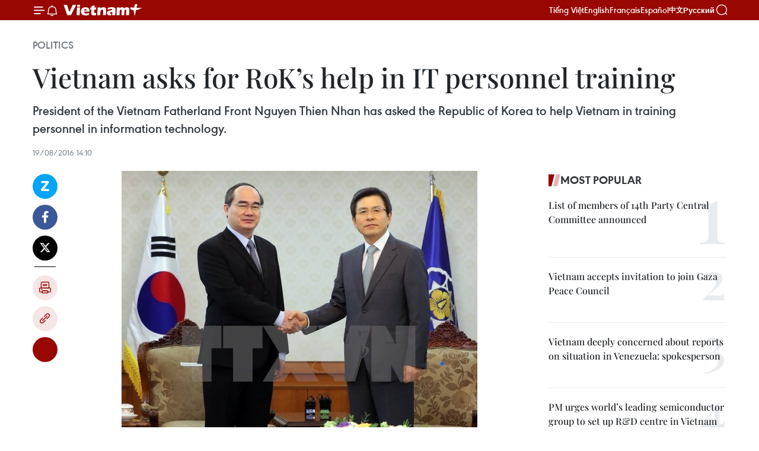

--- FILE ---
content_type: text/html;charset=utf-8
request_url: https://en.vietnamplus.vn/vietnam-asks-for-roks-help-in-it-personnel-training-post97913.vnp
body_size: 25383
content:
<!DOCTYPE html> <html lang="en" class="en"> <head> <title>Vietnam asks for RoK’s help in IT personnel training | Vietnam+ (VietnamPlus)</title> <meta name="description" content="President of the Vietnam Fatherland Front Nguyen Thien Nhan has asked the Republic of Korea to help Vietnam in training personnel in information technology."/> <meta name="keywords" content="Vietnam Fatherland Front, Nguyen Thien Nhan, RoK Prime Minister, Korean Peninsula"/> <meta name="news_keywords" content="Vietnam Fatherland Front, Nguyen Thien Nhan, RoK Prime Minister, Korean Peninsula"/> <meta http-equiv="Content-Type" content="text/html; charset=utf-8" /> <meta http-equiv="X-UA-Compatible" content="IE=edge"/> <meta http-equiv="refresh" content="1800" /> <meta name="revisit-after" content="1 days" /> <meta name="viewport" content="width=device-width, initial-scale=1"> <meta http-equiv="content-language" content="vi" /> <meta name="format-detection" content="telephone=no"/> <meta name="format-detection" content="address=no"/> <meta name="apple-mobile-web-app-capable" content="yes"> <meta name="apple-mobile-web-app-status-bar-style" content="black"> <meta name="apple-mobile-web-app-title" content="Vietnam+ (VietnamPlus)"/> <meta name="referrer" content="no-referrer-when-downgrade"/> <link rel="shortcut icon" href="https://media.vietnamplus.vn/assets/web/styles/img/favicon.ico" type="image/x-icon" /> <link rel="preconnect" href="https://media.vietnamplus.vn"/> <link rel="dns-prefetch" href="https://media.vietnamplus.vn"/> <link rel="preconnect" href="//www.google-analytics.com" /> <link rel="preconnect" href="//www.googletagmanager.com" /> <link rel="preconnect" href="//stc.za.zaloapp.com" /> <link rel="preconnect" href="//fonts.googleapis.com" /> <link rel="preconnect" href="//pagead2.googlesyndication.com"/> <link rel="preconnect" href="//tpc.googlesyndication.com"/> <link rel="preconnect" href="//securepubads.g.doubleclick.net"/> <link rel="preconnect" href="//accounts.google.com"/> <link rel="preconnect" href="//adservice.google.com"/> <link rel="preconnect" href="//adservice.google.com.vn"/> <link rel="preconnect" href="//www.googletagservices.com"/> <link rel="preconnect" href="//partner.googleadservices.com"/> <link rel="preconnect" href="//tpc.googlesyndication.com"/> <link rel="preconnect" href="//za.zdn.vn"/> <link rel="preconnect" href="//sp.zalo.me"/> <link rel="preconnect" href="//connect.facebook.net"/> <link rel="preconnect" href="//www.facebook.com"/> <link rel="dns-prefetch" href="//www.google-analytics.com" /> <link rel="dns-prefetch" href="//www.googletagmanager.com" /> <link rel="dns-prefetch" href="//stc.za.zaloapp.com" /> <link rel="dns-prefetch" href="//fonts.googleapis.com" /> <link rel="dns-prefetch" href="//pagead2.googlesyndication.com"/> <link rel="dns-prefetch" href="//tpc.googlesyndication.com"/> <link rel="dns-prefetch" href="//securepubads.g.doubleclick.net"/> <link rel="dns-prefetch" href="//accounts.google.com"/> <link rel="dns-prefetch" href="//adservice.google.com"/> <link rel="dns-prefetch" href="//adservice.google.com.vn"/> <link rel="dns-prefetch" href="//www.googletagservices.com"/> <link rel="dns-prefetch" href="//partner.googleadservices.com"/> <link rel="dns-prefetch" href="//tpc.googlesyndication.com"/> <link rel="dns-prefetch" href="//za.zdn.vn"/> <link rel="dns-prefetch" href="//sp.zalo.me"/> <link rel="dns-prefetch" href="//connect.facebook.net"/> <link rel="dns-prefetch" href="//www.facebook.com"/> <link rel="dns-prefetch" href="//graph.facebook.com"/> <link rel="dns-prefetch" href="//static.xx.fbcdn.net"/> <link rel="dns-prefetch" href="//staticxx.facebook.com"/> <script> var cmsConfig = { domainDesktop: 'https://en.vietnamplus.vn', domainMobile: 'https://en.vietnamplus.vn', domainApi: 'https://en-api.vietnamplus.vn', domainStatic: 'https://media.vietnamplus.vn', domainLog: 'https://en-log.vietnamplus.vn', googleAnalytics: 'G\-ZF59SL1YG8', siteId: 0, pageType: 1, objectId: 97913, adsZone: 291, allowAds: false, adsLazy: true, antiAdblock: true, }; if (window.location.protocol !== 'https:' && window.location.hostname.indexOf('vietnamplus.vn') !== -1) { window.location = 'https://' + window.location.hostname + window.location.pathname + window.location.hash; } var USER_AGENT=window.navigator&&(window.navigator.userAgent||window.navigator.vendor)||window.opera||"",IS_MOBILE=/Android|webOS|iPhone|iPod|BlackBerry|Windows Phone|IEMobile|Mobile Safari|Opera Mini/i.test(USER_AGENT),IS_REDIRECT=!1;function setCookie(e,o,i){var n=new Date,i=(n.setTime(n.getTime()+24*i*60*60*1e3),"expires="+n.toUTCString());document.cookie=e+"="+o+"; "+i+";path=/;"}function getCookie(e){var o=document.cookie.indexOf(e+"="),i=o+e.length+1;return!o&&e!==document.cookie.substring(0,e.length)||-1===o?null:(-1===(e=document.cookie.indexOf(";",i))&&(e=document.cookie.length),unescape(document.cookie.substring(i,e)))}IS_MOBILE&&getCookie("isDesktop")&&(setCookie("isDesktop",1,-1),window.location=window.location.pathname.replace(".amp", ".vnp")+window.location.search,IS_REDIRECT=!0); </script> <script> if(USER_AGENT && USER_AGENT.indexOf("facebot") <= 0 && USER_AGENT.indexOf("facebookexternalhit") <= 0) { var query = ''; var hash = ''; if (window.location.search) query = window.location.search; if (window.location.hash) hash = window.location.hash; var canonicalUrl = 'https://en.vietnamplus.vn/vietnam-asks-for-roks-help-in-it-personnel-training-post97913.vnp' + query + hash ; var curUrl = decodeURIComponent(window.location.href); if(!location.port && canonicalUrl.startsWith("http") && curUrl != canonicalUrl){ window.location.replace(canonicalUrl); } } </script> <meta property="fb:pages" content="120834779440" /> <meta property="fb:app_id" content="1960985707489919" /> <meta name="author" content="Vietnam+ (VietnamPlus)" /> <meta name="copyright" content="Copyright © 2026 by Vietnam+ (VietnamPlus)" /> <meta name="RATING" content="GENERAL" /> <meta name="GENERATOR" content="Vietnam+ (VietnamPlus)" /> <meta content="Vietnam+ (VietnamPlus)" itemprop="sourceOrganization" name="source"/> <meta content="news" itemprop="genre" name="medium"/> <meta name="robots" content="noarchive, max-image-preview:large, index, follow" /> <meta name="GOOGLEBOT" content="noarchive, max-image-preview:large, index, follow" /> <link rel="canonical" href="https://en.vietnamplus.vn/vietnam-asks-for-roks-help-in-it-personnel-training-post97913.vnp" /> <meta property="og:site_name" content="Vietnam+ (VietnamPlus)"/> <meta property="og:rich_attachment" content="true"/> <meta property="og:type" content="article"/> <meta property="og:url" content="https://en.vietnamplus.vn/vietnam-asks-for-roks-help-in-it-personnel-training-post97913.vnp"/> <meta property="og:image" content="https://mediaen.vietnamplus.vn/images/f579a678cf9e90879541752073c2600544a0330dc6462c149faf6788c342b6d9915fc0a232aa5281891e962ae95c504bdb510ac53e152b75c7bcab08b6c4c8c66d1811f5e396ffb309611b8337595828/1908_thien_nhan.jpg.webp"/> <meta property="og:image:width" content="1200"/> <meta property="og:image:height" content="630"/> <meta property="og:title" content="Vietnam asks for RoK’s help in IT personnel training"/> <meta property="og:description" content="President of the Vietnam Fatherland Front Nguyen Thien Nhan has asked the Republic of Korea to help Vietnam in training personnel in information technology."/> <meta name="twitter:card" value="summary"/> <meta name="twitter:url" content="https://en.vietnamplus.vn/vietnam-asks-for-roks-help-in-it-personnel-training-post97913.vnp"/> <meta name="twitter:title" content="Vietnam asks for RoK’s help in IT personnel training"/> <meta name="twitter:description" content="President of the Vietnam Fatherland Front Nguyen Thien Nhan has asked the Republic of Korea to help Vietnam in training personnel in information technology."/> <meta name="twitter:image" content="https://mediaen.vietnamplus.vn/images/f579a678cf9e90879541752073c2600544a0330dc6462c149faf6788c342b6d9915fc0a232aa5281891e962ae95c504bdb510ac53e152b75c7bcab08b6c4c8c66d1811f5e396ffb309611b8337595828/1908_thien_nhan.jpg.webp"/> <meta name="twitter:site" content="@Vietnam+ (VietnamPlus)"/> <meta name="twitter:creator" content="@Vietnam+ (VietnamPlus)"/> <meta property="article:publisher" content="https://www.facebook.com/VietnamPlus" /> <meta property="article:tag" content="Vietnam Fatherland Front, Nguyen Thien Nhan, RoK Prime Minister, Korean Peninsula"/> <meta property="article:section" content="Politics" /> <meta property="article:published_time" content="2016-08-19T21:10:00+07:00"/> <meta property="article:modified_time" content="2016-08-19T21:47:25+07:00"/> <script type="application/ld+json"> { "@context": "http://schema.org", "@type": "Organization", "name": "Vietnam+ (VietnamPlus)", "url": "https://en.vietnamplus.vn", "logo": "https://media.vietnamplus.vn/assets/web/styles/img/logo.png", "foundingDate": "2008", "founders": [ { "@type": "Person", "name": "Thông tấn xã Việt Nam (TTXVN)" } ], "address": [ { "@type": "PostalAddress", "streetAddress": "Số 05 Lý Thường Kiệt - Hà Nội - Việt Nam", "addressLocality": "Hà Nội City", "addressRegion": "Northeast", "postalCode": "100000", "addressCountry": "VNM" } ], "contactPoint": [ { "@type": "ContactPoint", "telephone": "+84-243-941-1349", "contactType": "customer service" }, { "@type": "ContactPoint", "telephone": "+84-243-941-1348", "contactType": "customer service" } ], "sameAs": [ "https://www.facebook.com/VietnamPlus", "https://www.tiktok.com/@vietnamplus", "https://twitter.com/vietnamplus", "https://www.youtube.com/c/BaoVietnamPlus" ] } </script> <script type="application/ld+json"> { "@context" : "https://schema.org", "@type" : "WebSite", "name": "Vietnam+ (VietnamPlus)", "url": "https://en.vietnamplus.vn", "alternateName" : "Báo điện tử VIETNAMPLUS, Cơ quan của Thông tấn xã Việt Nam (TTXVN)", "potentialAction": { "@type": "SearchAction", "target": { "@type": "EntryPoint", "urlTemplate": "https://en.vietnamplus.vn/search/?q={search_term_string}" }, "query-input": "required name=search_term_string" } } </script> <script type="application/ld+json"> { "@context":"http://schema.org", "@type":"BreadcrumbList", "itemListElement":[ { "@type":"ListItem", "position":1, "item":{ "@id":"https://en.vietnamplus.vn/politics/", "name":"Politics" } } ] } </script> <script type="application/ld+json"> { "@context": "http://schema.org", "@type": "NewsArticle", "mainEntityOfPage":{ "@type":"WebPage", "@id":"https://en.vietnamplus.vn/vietnam-asks-for-roks-help-in-it-personnel-training-post97913.vnp" }, "headline": "Vietnam asks for RoK’s help in IT personnel training", "description": "President of the Vietnam Fatherland Front Nguyen Thien Nhan has asked the Republic of Korea to help Vietnam in training personnel in information technology.", "image": { "@type": "ImageObject", "url": "https://mediaen.vietnamplus.vn/images/f579a678cf9e90879541752073c2600544a0330dc6462c149faf6788c342b6d9915fc0a232aa5281891e962ae95c504bdb510ac53e152b75c7bcab08b6c4c8c66d1811f5e396ffb309611b8337595828/1908_thien_nhan.jpg.webp", "width" : 1200, "height" : 675 }, "datePublished": "2016-08-19T21:10:00+07:00", "dateModified": "2016-08-19T21:47:25+07:00", "author": { "@type": "Person", "name": "" }, "publisher": { "@type": "Organization", "name": "Vietnam+ (VietnamPlus)", "logo": { "@type": "ImageObject", "url": "https://media.vietnamplus.vn/assets/web/styles/img/logo.png" } } } </script> <link rel="preload" href="https://media.vietnamplus.vn/assets/web/styles/css/main.min-1.0.15.css" as="style"> <link rel="preload" href="https://media.vietnamplus.vn/assets/web/js/main.min-1.0.33.js" as="script"> <link rel="preload" href="https://media.vietnamplus.vn/assets/web/js/detail.min-1.0.15.js" as="script"> <link rel="preload" href="https://common.mcms.one/assets/styles/css/vietnamplus-1.0.0.css" as="style"> <link rel="stylesheet" href="https://common.mcms.one/assets/styles/css/vietnamplus-1.0.0.css"> <link id="cms-style" rel="stylesheet" href="https://media.vietnamplus.vn/assets/web/styles/css/main.min-1.0.15.css"> <style>.infographic-page { overflow-x: hidden;
}</style> <script type="text/javascript"> var _metaOgUrl = 'https://en.vietnamplus.vn/vietnam-asks-for-roks-help-in-it-personnel-training-post97913.vnp'; var page_title = document.title; var tracked_url = window.location.pathname + window.location.search + window.location.hash; var cate_path = 'politics'; if (cate_path.length > 0) { tracked_url = "/" + cate_path + tracked_url; } </script> <script async="" src="https://www.googletagmanager.com/gtag/js?id=G-ZF59SL1YG8"></script> <script> window.dataLayer = window.dataLayer || []; function gtag(){dataLayer.push(arguments);} gtag('js', new Date()); gtag('config', 'G-ZF59SL1YG8', {page_path: tracked_url}); </script> <script>window.dataLayer = window.dataLayer || [];dataLayer.push({'pageCategory': '/politics'});</script> <script> window.dataLayer = window.dataLayer || []; dataLayer.push({ 'event': 'Pageview', 'articleId': '97913', 'articleTitle': 'Vietnam asks for RoK’s help in IT personnel training', 'articleCategory': 'Politics', 'articleAlowAds': false, 'articleType': 'detail', 'articleTags': 'Vietnam Fatherland Front, Nguyen Thien Nhan, RoK Prime Minister, Korean Peninsula', 'articlePublishDate': '2016-08-19T21:10:00+07:00', 'articleThumbnail': 'https://mediaen.vietnamplus.vn/images/f579a678cf9e90879541752073c2600544a0330dc6462c149faf6788c342b6d9915fc0a232aa5281891e962ae95c504bdb510ac53e152b75c7bcab08b6c4c8c66d1811f5e396ffb309611b8337595828/1908_thien_nhan.jpg.webp', 'articleShortUrl': 'https://en.vietnamplus.vn/vietnam-asks-for-roks-help-in-it-personnel-training-post97913.vnp', 'articleFullUrl': 'https://en.vietnamplus.vn/vietnam-asks-for-roks-help-in-it-personnel-training-post97913.vnp', }); </script> <script type='text/javascript'> gtag('event', 'article_page',{ 'articleId': '97913', 'articleTitle': 'Vietnam asks for RoK’s help in IT personnel training', 'articleCategory': 'Politics', 'articleAlowAds': false, 'articleType': 'detail', 'articleTags': 'Vietnam Fatherland Front, Nguyen Thien Nhan, RoK Prime Minister, Korean Peninsula', 'articlePublishDate': '2016-08-19T21:10:00+07:00', 'articleThumbnail': 'https://mediaen.vietnamplus.vn/images/f579a678cf9e90879541752073c2600544a0330dc6462c149faf6788c342b6d9915fc0a232aa5281891e962ae95c504bdb510ac53e152b75c7bcab08b6c4c8c66d1811f5e396ffb309611b8337595828/1908_thien_nhan.jpg.webp', 'articleShortUrl': 'https://en.vietnamplus.vn/vietnam-asks-for-roks-help-in-it-personnel-training-post97913.vnp', 'articleFullUrl': 'https://en.vietnamplus.vn/vietnam-asks-for-roks-help-in-it-personnel-training-post97913.vnp', }); </script> <script>(function(w,d,s,l,i){w[l]=w[l]||[];w[l].push({'gtm.start': new Date().getTime(),event:'gtm.js'});var f=d.getElementsByTagName(s)[0], j=d.createElement(s),dl=l!='dataLayer'?'&l='+l:'';j.async=true;j.src= 'https://www.googletagmanager.com/gtm.js?id='+i+dl;f.parentNode.insertBefore(j,f); })(window,document,'script','dataLayer','GTM-5WM58F3N');</script> <script type="text/javascript"> !function(){"use strict";function e(e){var t=!(arguments.length>1&&void 0!==arguments[1])||arguments[1],c=document.createElement("script");c.src=e,t?c.type="module":(c.async=!0,c.type="text/javascript",c.setAttribute("nomodule",""));var n=document.getElementsByTagName("script")[0];n.parentNode.insertBefore(c,n)}!function(t,c){!function(t,c,n){var a,o,r;n.accountId=c,null!==(a=t.marfeel)&&void 0!==a||(t.marfeel={}),null!==(o=(r=t.marfeel).cmd)&&void 0!==o||(r.cmd=[]),t.marfeel.config=n;var i="https://sdk.mrf.io/statics";e("".concat(i,"/marfeel-sdk.js?id=").concat(c),!0),e("".concat(i,"/marfeel-sdk.es5.js?id=").concat(c),!1)}(t,c,arguments.length>2&&void 0!==arguments[2]?arguments[2]:{})}(window,2272,{} )}(); </script> <script async src="https://sp.zalo.me/plugins/sdk.js"></script> </head> <body class="detail-page"> <div id="sdaWeb_SdaMasthead" class="rennab rennab-top" data-platform="1" data-position="Web_SdaMasthead"> </div> <header class=" site-header"> <div class="sticky"> <div class="container"> <i class="ic-menu"></i> <i class="ic-bell"></i> <div id="header-news" class="pick-news hidden" data-source="header-latest-news"></div> <a class="small-logo" href="/" title="Vietnam+ (VietnamPlus)">Vietnam+ (VietnamPlus)</a> <ul class="menu"> <li> <a href="https://www.vietnamplus.vn" title="Tiếng Việt" target="_blank">Tiếng Việt</a> </li> <li> <a href="https://en.vietnamplus.vn" title="English" target="_blank" rel="nofollow">English</a> </li> <li> <a href="https://fr.vietnamplus.vn" title="Français" target="_blank" rel="nofollow">Français</a> </li> <li> <a href="https://es.vietnamplus.vn" title="Español" target="_blank" rel="nofollow">Español</a> </li> <li> <a href="https://zh.vietnamplus.vn" title="中文" target="_blank" rel="nofollow">中文</a> </li> <li> <a href="https://ru.vietnamplus.vn" title="Русский" target="_blank" rel="nofollow">Русский</a> </li> </ul> <div class="search-wrapper"> <i class="ic-search"></i> <input type="text" class="search txtsearch" placeholder="Keyword"> </div> </div> </div> </header> <div class="site-body"> <div id="sdaWeb_SdaBackground" class="rennab " data-platform="1" data-position="Web_SdaBackground"> </div> <div class="container"> <div class="breadcrumb breadcrumb-detail"> <h2 class="main"> <a href="https://en.vietnamplus.vn/politics/" title="Politics" class="active">Politics</a> </h2> </div> <div id="sdaWeb_SdaTop" class="rennab " data-platform="1" data-position="Web_SdaTop"> </div> <div class="article"> <h1 class="article__title cms-title "> Vietnam asks for RoK’s help in IT personnel training </h1> <div class="article__sapo cms-desc"> President of the Vietnam Fatherland Front Nguyen Thien Nhan has asked the Republic of Korea to help Vietnam in training personnel in information technology. </div> <div id="sdaWeb_SdaArticleAfterSapo" class="rennab " data-platform="1" data-position="Web_SdaArticleAfterSapo"> </div> <div class="article__meta"> <time class="time" datetime="2016-08-19T21:10:00+07:00" data-time="1471615800" data-friendly="false">Friday, August 19, 2016 21:10</time> <meta class="cms-date" itemprop="datePublished" content="2016-08-19T21:10:00+07:00"> </div> <div class="col"> <div class="main-col content-col"> <div class="article__body zce-content-body cms-body" itemprop="articleBody"> <div class="social-pin sticky article__social"> <a href="javascript:void(0);" class="zl zalo-share-button" title="Zalo" data-href="https://en.vietnamplus.vn/vietnam-asks-for-roks-help-in-it-personnel-training-post97913.vnp" data-oaid="4486284411240520426" data-layout="1" data-color="blue" data-customize="true">Zalo</a> <a href="javascript:void(0);" class="item fb" data-href="https://en.vietnamplus.vn/vietnam-asks-for-roks-help-in-it-personnel-training-post97913.vnp" data-rel="facebook" title="Facebook">Facebook</a> <a href="javascript:void(0);" class="item tw" data-href="https://en.vietnamplus.vn/vietnam-asks-for-roks-help-in-it-personnel-training-post97913.vnp" data-rel="twitter" title="Twitter">Twitter</a> <a href="javascript:void(0);" class="bookmark sendbookmark hidden" onclick="ME.sendBookmark(this, 97913);" data-id="97913" title="Bookmark">Bookmark</a> <a href="javascript:void(0);" class="print sendprint" title="Print" data-href="/print-97913.html">Print</a> <a href="javascript:void(0);" class="item link" data-href="https://en.vietnamplus.vn/vietnam-asks-for-roks-help-in-it-personnel-training-post97913.vnp" data-rel="copy" title="Copy link">Copy link</a> <div id='shortenlink-container'></div> </div> <div class="article-photo"> <a href="/Uploaded_EN/HD2/2016_08_19/1908_thien_nhan_1.jpg" rel="nofollow" target="_blank"><img alt="Vietnam asks for RoK’s help in IT personnel training ảnh 1" src="[data-uri]" class="lazyload cms-photo" data-large-src="https://mediaen.vietnamplus.vn/images/d0e53d05e2a66ff390ceb759790db14effc6feaa97767c769187f8b0a2d459c052adf378fe23c7271f12f027f8be45ff433b27f08daac99ca2de2a22f916b9fc/1908_thien_nhan_1.jpg" data-src="https://mediaen.vietnamplus.vn/images/be1816f7aba1b65b5289f203216036c5f5729035e7d70d73efc84dfc2aa3946675cd51bb99993304120f6c86c9a56b7a1f89f962943bf225c34abd5a2a498ce8/1908_thien_nhan_1.jpg" title="Vietnam asks for RoK’s help in IT personnel training ảnh 1"></a><span>VFF President Nguyen Thien Nhan meets RoK Prime Minister Hwang Kyo-Ahn (Source: Yonhap/VNA)</span>
</div>
<p><strong>Seoul,&nbsp;(VNA)</strong> – Politburo member and President of the Vietnam Fatherland Front (VFF) Nguyen Thien Nhan has asked for help from the Republic of Korea in training personnel in information technology for Vietnam during his friendship visit to the RoK.</p>
<p>At his meeting with RoK Prime Minister Hwang Kyo-Ahn on August 18, Nhan said Vietnam needs help to address newly arising cyberspace problems.</p>
<p>According to the VFF President, 2017, which marks the 25th&nbsp;anniversary of Vietnam-the RoK diplomatic relations, is a key year for the two countries to map out new targets for their ties in the coming period.</p>
<p>He said Vietnam is in the period of golden population, with its labour force to reach 65 million by 2025, which makes the country an attractive destination for international investors, including those from the RoK.</p>
<div class="sda_middle"> <div id="sdaWeb_SdaArticleMiddle" class="rennab fyi" data-platform="1" data-position="Web_SdaArticleMiddle"> </div>
</div>
<p>He took the occasion to thank the RoK for its decision to provide 300,000 USD in emergency relief to Vietnam’s central region and Mekong Delta to help them overcome the impacts of salt water intrusion, adding that he hopes the RoK will continue its support for Vietnam in coping with climate change.</p>
<p>The VFF leader mentioned China’s move to illegally build military bases and artificial islands in the East Sea, which causes tension in the region. He hailed the RoK government’s position regarding the East Sea issue, particularly its support of the settlement of disputes by peaceful means with respect for international law and without militarisation.</p>
<p>Nhan noted that as a signatory of the Treaty on the Non-Proliferation of Nuclear Weapons (NPT), Vietnam consistently advocates peace, stability and non-nuclearisation on the Korean Peninsula, while hoping concerned parties refrain from taking actions that can intensify tension and promote dialogue to seek a peaceful solution to issues on the Korean Peninsula, thus contributing to maintaining peace, stability in the region and the world as a whole.</p>
<p>PM Hwang Kyo-Ahn congratulated Vietnam for winning a gold medal at the Rio Olympic 2016, the country’s first ever at an Olympic Games.</p>
<p>Regarding developments on the East Sea, he reiterated the viewpoint that related parties should settle sea-related disputes on the basis of international law and international agreements signed by concerned parties.</p>
<div class="sda_middle"> <div id="sdaWeb_SdaArticleMiddle1" class="rennab fyi" data-platform="1" data-position="Web_SdaArticleMiddle1"> </div>
</div>
<p>The PM asked that Vietnam continue to create favourable conditions for RoK businesses which have already or will invest in Vietnam, so that they can operate effectively, contributing to both countries’ interests. He suggested Vietnam take measures to remove tax-related obstacles for the Vietnam-RoK technology incubator project in Can Tho City, as well as allow RoK defence firms to join in efforts to upgrade Vietnam’s defence capacity.</p>
<p>PM Hwang Kyo-Ahn extended an invitation to PM Nguyen Xuan Phuc to pay an official visit to the RoK on the occasion of the upcoming anniversary of bilateral diplomatic relations.</p>
<p>Earlier, VFF President Nguyen Thien Nhan held a discussion with Deputy Minister for Agriculture, Food and Rural Affairs Lee Jun-won to call for stronger RoK investment in clean agriculture and processing technology transfer in Vietnam.</p>
<p>On August 19, VFF President Nguyen Thien Nhan met with representatives of the Vietnamese community in the RoK, where he affirmed that overseas Vietnamese are an integral part of the Vietnamese nation.</p>
<p>During the visit, the VFF President also chaired a seminar on achievements of Vietnam’s 30-year Doi Moi (renewal) in Sejong city, where he fielded many questions from RoK scholars.</p>
<div class="sda_middle"> <div id="sdaWeb_SdaArticleMiddle2" class="rennab fyi" data-platform="1" data-position="Web_SdaArticleMiddle2"> </div>
</div>
<p>He wrapped up the three-day visit the same day.-VNA</p> <div class="article__source"> <div class="source"> <span class="name">VNA</span> </div> </div> <div id="sdaWeb_SdaArticleAfterBody" class="rennab " data-platform="1" data-position="Web_SdaArticleAfterBody"> </div> </div> <div class="article__tag"> <a class="active" href="https://en.vietnamplus.vn/tag/vietnam-fatherland-front-tag454.vnp" title="Vietnam Fatherland Front">#Vietnam Fatherland Front</a> <a class="active" href="https://en.vietnamplus.vn/tag.vnp?q=Nguyen Thien Nhan" title="Nguyen Thien Nhan">#Nguyen Thien Nhan</a> <a class="" href="https://en.vietnamplus.vn/tag/rok-prime-minister-tag4864.vnp" title="RoK Prime Minister">#RoK Prime Minister</a> <a class="" href="https://en.vietnamplus.vn/tag/korean-peninsula-tag19630.vnp" title="Korean Peninsula">#Korean Peninsula</a> <a class="link" href="https://en.vietnamplus.vn/region/korea-rok/496.vnp" title="Korea (RoK)"><i class="ic-location"></i> Korea (RoK)</a> </div> <div id="sdaWeb_SdaArticleAfterTag" class="rennab " data-platform="1" data-position="Web_SdaArticleAfterTag"> </div> <div class="wrap-social"> <div class="social-pin article__social"> <a href="javascript:void(0);" class="zl zalo-share-button" title="Zalo" data-href="https://en.vietnamplus.vn/vietnam-asks-for-roks-help-in-it-personnel-training-post97913.vnp" data-oaid="4486284411240520426" data-layout="1" data-color="blue" data-customize="true">Zalo</a> <a href="javascript:void(0);" class="item fb" data-href="https://en.vietnamplus.vn/vietnam-asks-for-roks-help-in-it-personnel-training-post97913.vnp" data-rel="facebook" title="Facebook">Facebook</a> <a href="javascript:void(0);" class="item tw" data-href="https://en.vietnamplus.vn/vietnam-asks-for-roks-help-in-it-personnel-training-post97913.vnp" data-rel="twitter" title="Twitter">Twitter</a> <a href="javascript:void(0);" class="bookmark sendbookmark hidden" onclick="ME.sendBookmark(this, 97913);" data-id="97913" title="Bookmark">Bookmark</a> <a href="javascript:void(0);" class="print sendprint" title="Print" data-href="/print-97913.html">Print</a> <a href="javascript:void(0);" class="item link" data-href="https://en.vietnamplus.vn/vietnam-asks-for-roks-help-in-it-personnel-training-post97913.vnp" data-rel="copy" title="Copy link">Copy link</a> <div id='shortenlink-container'></div> </div> <a href="https://news.google.com/publications/CAAqBwgKMN-18wowlLWFAw?hl=vi&gl=VN&ceid=VN%3Avi" class="google-news" target="_blank" title="Google News">Follow VietnamPlus</a> </div> <div id="sdaWeb_SdaArticleAfterBody1" class="rennab " data-platform="1" data-position="Web_SdaArticleAfterBody1"> </div> <div id="sdaWeb_SdaArticleAfterBody2" class="rennab " data-platform="1" data-position="Web_SdaArticleAfterBody2"> </div> <div class="box-related-news"> <h3 class="box-heading"> <span class="title">Related News</span> </h3> <div class="box-content" data-source="related-news"> <article class="story"> <figure class="story__thumb"> <a class="cms-link" href="https://en.vietnamplus.vn/rok-helps-vietnam-develop-employment-information-network-post97552.vnp" title="RoK helps Vietnam develop employment information network "> <img class="lazyload" src="[data-uri]" data-src="https://mediaen.vietnamplus.vn/images/9319dea850fa01a58eeade80b2305b439d6f35dff6182384abc721d44e8979bdc8c42646bf19cae100ee17fd50dc3f6aa6ec1275e82363bd515ac5669969c01a/20151024_dnDuc.jpg.webp" data-srcset="https://mediaen.vietnamplus.vn/images/9319dea850fa01a58eeade80b2305b439d6f35dff6182384abc721d44e8979bdc8c42646bf19cae100ee17fd50dc3f6aa6ec1275e82363bd515ac5669969c01a/20151024_dnDuc.jpg.webp 1x, https://mediaen.vietnamplus.vn/images/96ce4c3abba2f1be0420300cd1a897749d6f35dff6182384abc721d44e8979bdc8c42646bf19cae100ee17fd50dc3f6aa6ec1275e82363bd515ac5669969c01a/20151024_dnDuc.jpg.webp 2x" alt="RoK helps Vietnam develop employment information network "> <noscript><img src="https://mediaen.vietnamplus.vn/images/9319dea850fa01a58eeade80b2305b439d6f35dff6182384abc721d44e8979bdc8c42646bf19cae100ee17fd50dc3f6aa6ec1275e82363bd515ac5669969c01a/20151024_dnDuc.jpg.webp" srcset="https://mediaen.vietnamplus.vn/images/9319dea850fa01a58eeade80b2305b439d6f35dff6182384abc721d44e8979bdc8c42646bf19cae100ee17fd50dc3f6aa6ec1275e82363bd515ac5669969c01a/20151024_dnDuc.jpg.webp 1x, https://mediaen.vietnamplus.vn/images/96ce4c3abba2f1be0420300cd1a897749d6f35dff6182384abc721d44e8979bdc8c42646bf19cae100ee17fd50dc3f6aa6ec1275e82363bd515ac5669969c01a/20151024_dnDuc.jpg.webp 2x" alt="RoK helps Vietnam develop employment information network " class="image-fallback"></noscript> </a> </figure> <h2 class="story__heading" data-tracking="97552"> <a class=" cms-link" href="https://en.vietnamplus.vn/rok-helps-vietnam-develop-employment-information-network-post97552.vnp" title="RoK helps Vietnam develop employment information network "> RoK helps Vietnam develop employment information network </a> </h2> <time class="time" datetime="2016-08-12T11:32:14+07:00" data-time="1470976334"> 12/08/2016 11:32 </time> <div class="story__summary story__shorten"> The Prime Minister has approved a technical support project for an employment information network, which uses non-refundable aid from the Republic of Korea. </div> </article> <article class="story"> <figure class="story__thumb"> <a class="cms-link" href="https://en.vietnamplus.vn/vietnam-fatherland-front-leader-visits-rok-post97836.vnp" title="Vietnam Fatherland Front leader visits RoK "> <img class="lazyload" src="[data-uri]" data-src="https://mediaen.vietnamplus.vn/images/9319dea850fa01a58eeade80b2305b439d6f35dff6182384abc721d44e8979bd3f95c344af1b8ca75b537c8e6ffa9f6603a91f0e635241d876a9b173ce529224/1.jpg.webp" data-srcset="https://mediaen.vietnamplus.vn/images/9319dea850fa01a58eeade80b2305b439d6f35dff6182384abc721d44e8979bd3f95c344af1b8ca75b537c8e6ffa9f6603a91f0e635241d876a9b173ce529224/1.jpg.webp 1x, https://mediaen.vietnamplus.vn/images/96ce4c3abba2f1be0420300cd1a897749d6f35dff6182384abc721d44e8979bd3f95c344af1b8ca75b537c8e6ffa9f6603a91f0e635241d876a9b173ce529224/1.jpg.webp 2x" alt="Vietnam Fatherland Front leader visits RoK "> <noscript><img src="https://mediaen.vietnamplus.vn/images/9319dea850fa01a58eeade80b2305b439d6f35dff6182384abc721d44e8979bd3f95c344af1b8ca75b537c8e6ffa9f6603a91f0e635241d876a9b173ce529224/1.jpg.webp" srcset="https://mediaen.vietnamplus.vn/images/9319dea850fa01a58eeade80b2305b439d6f35dff6182384abc721d44e8979bd3f95c344af1b8ca75b537c8e6ffa9f6603a91f0e635241d876a9b173ce529224/1.jpg.webp 1x, https://mediaen.vietnamplus.vn/images/96ce4c3abba2f1be0420300cd1a897749d6f35dff6182384abc721d44e8979bd3f95c344af1b8ca75b537c8e6ffa9f6603a91f0e635241d876a9b173ce529224/1.jpg.webp 2x" alt="Vietnam Fatherland Front leader visits RoK " class="image-fallback"></noscript> </a> </figure> <h2 class="story__heading" data-tracking="97836"> <a class=" cms-link" href="https://en.vietnamplus.vn/vietnam-fatherland-front-leader-visits-rok-post97836.vnp" title="Vietnam Fatherland Front leader visits RoK "> Vietnam Fatherland Front leader visits RoK </a> </h2> <time class="time" datetime="2016-08-18T18:31:50+07:00" data-time="1471519910"> 18/08/2016 18:31 </time> <div class="story__summary story__shorten"> President of the Vietnam Fatherland Front (VFF) Central Committee Nguyen Thien Nhan has suggested the Republic of Korea (RoK) support Vietnam in infrastructure development. </div> </article> <article class="story"> <figure class="story__thumb"> <a class="cms-link" href="https://en.vietnamplus.vn/vietnam-rok-work-to-enhance-technology-transfer-post97859.vnp" title="Vietnam, RoK work to enhance technology transfer"> <img class="lazyload" src="[data-uri]" data-src="https://mediaen.vietnamplus.vn/images/9319dea850fa01a58eeade80b2305b439d6f35dff6182384abc721d44e8979bd9f7383f523cca7253891e2c2ff88c4e5813fcd1e0a18042b5500bcf98ed87fa6/samsung.jpg.webp" data-srcset="https://mediaen.vietnamplus.vn/images/9319dea850fa01a58eeade80b2305b439d6f35dff6182384abc721d44e8979bd9f7383f523cca7253891e2c2ff88c4e5813fcd1e0a18042b5500bcf98ed87fa6/samsung.jpg.webp 1x, https://mediaen.vietnamplus.vn/images/96ce4c3abba2f1be0420300cd1a897749d6f35dff6182384abc721d44e8979bd9f7383f523cca7253891e2c2ff88c4e5813fcd1e0a18042b5500bcf98ed87fa6/samsung.jpg.webp 2x" alt="Vietnam, RoK work to enhance technology transfer"> <noscript><img src="https://mediaen.vietnamplus.vn/images/9319dea850fa01a58eeade80b2305b439d6f35dff6182384abc721d44e8979bd9f7383f523cca7253891e2c2ff88c4e5813fcd1e0a18042b5500bcf98ed87fa6/samsung.jpg.webp" srcset="https://mediaen.vietnamplus.vn/images/9319dea850fa01a58eeade80b2305b439d6f35dff6182384abc721d44e8979bd9f7383f523cca7253891e2c2ff88c4e5813fcd1e0a18042b5500bcf98ed87fa6/samsung.jpg.webp 1x, https://mediaen.vietnamplus.vn/images/96ce4c3abba2f1be0420300cd1a897749d6f35dff6182384abc721d44e8979bd9f7383f523cca7253891e2c2ff88c4e5813fcd1e0a18042b5500bcf98ed87fa6/samsung.jpg.webp 2x" alt="Vietnam, RoK work to enhance technology transfer" class="image-fallback"></noscript> </a> </figure> <h2 class="story__heading" data-tracking="97859"> <a class=" cms-link" href="https://en.vietnamplus.vn/vietnam-rok-work-to-enhance-technology-transfer-post97859.vnp" title="Vietnam, RoK work to enhance technology transfer"> Vietnam, RoK work to enhance technology transfer </a> </h2> <time class="time" datetime="2016-08-18T21:27:02+07:00" data-time="1471530422"> 18/08/2016 21:27 </time> <div class="story__summary story__shorten"> A workshop was held in Ho Chi Minh City on August 18 to promote technology connectivity and transfer between Vietnam and the Republic of Korea (RoK). </div> </article> <article class="story"> <figure class="story__thumb"> <a class="cms-link" href="https://en.vietnamplus.vn/rok-bank-opens-branch-in-ho-chi-minh-city-post97860.vnp" title="RoK bank opens branch in Ho Chi Minh City "> <img class="lazyload" src="[data-uri]" data-src="https://mediaen.vietnamplus.vn/images/9319dea850fa01a58eeade80b2305b43a7fd8fe18a606d827553a2b0ae37ae39d2cdc001ee1ace183b8b4eab530a08ba03a91f0e635241d876a9b173ce529224/x.jpg.webp" data-srcset="https://mediaen.vietnamplus.vn/images/9319dea850fa01a58eeade80b2305b43a7fd8fe18a606d827553a2b0ae37ae39d2cdc001ee1ace183b8b4eab530a08ba03a91f0e635241d876a9b173ce529224/x.jpg.webp 1x, https://mediaen.vietnamplus.vn/images/96ce4c3abba2f1be0420300cd1a89774a7fd8fe18a606d827553a2b0ae37ae39d2cdc001ee1ace183b8b4eab530a08ba03a91f0e635241d876a9b173ce529224/x.jpg.webp 2x" alt="RoK bank opens branch in Ho Chi Minh City "> <noscript><img src="https://mediaen.vietnamplus.vn/images/9319dea850fa01a58eeade80b2305b43a7fd8fe18a606d827553a2b0ae37ae39d2cdc001ee1ace183b8b4eab530a08ba03a91f0e635241d876a9b173ce529224/x.jpg.webp" srcset="https://mediaen.vietnamplus.vn/images/9319dea850fa01a58eeade80b2305b43a7fd8fe18a606d827553a2b0ae37ae39d2cdc001ee1ace183b8b4eab530a08ba03a91f0e635241d876a9b173ce529224/x.jpg.webp 1x, https://mediaen.vietnamplus.vn/images/96ce4c3abba2f1be0420300cd1a89774a7fd8fe18a606d827553a2b0ae37ae39d2cdc001ee1ace183b8b4eab530a08ba03a91f0e635241d876a9b173ce529224/x.jpg.webp 2x" alt="RoK bank opens branch in Ho Chi Minh City " class="image-fallback"></noscript> </a> </figure> <h2 class="story__heading" data-tracking="97860"> <a class=" cms-link" href="https://en.vietnamplus.vn/rok-bank-opens-branch-in-ho-chi-minh-city-post97860.vnp" title="RoK bank opens branch in Ho Chi Minh City "> RoK bank opens branch in Ho Chi Minh City </a> </h2> <time class="time" datetime="2016-08-18T21:27:27+07:00" data-time="1471530447"> 18/08/2016 21:27 </time> <div class="story__summary story__shorten"> The Busan Bank (BS) of the Republic of Korea (RoK) opened its branch in Ho Chi Minh City on August 18. </div> </article> </div> </div> <div id="sdaWeb_SdaArticleAfterRelated" class="rennab " data-platform="1" data-position="Web_SdaArticleAfterRelated"> </div> <div class="timeline secondary"> <h3 class="box-heading"> <a href="https://en.vietnamplus.vn/politics/" title="Politics" class="title"> See more </a> </h3> <div class="box-content content-list" data-source="recommendation-291"> <article class="story" data-id="337047"> <figure class="story__thumb"> <a class="cms-link" href="https://en.vietnamplus.vn/more-congratulatory-messages-sent-to-party-general-secretary-to-lam-post337047.vnp" title="More congratulatory messages sent to Party General Secretary To Lam"> <img class="lazyload" src="[data-uri]" data-src="https://mediaen.vietnamplus.vn/images/9da4796470ca3c96168350672dfb619608c5c4d3d819420b890a1b159573cc32aebcf56a8c91af14889ba8def5d2ac84dd10f251c81d4083792f9cda63e68622/tong-bi-thu-to-lam.jpg.webp" data-srcset="https://mediaen.vietnamplus.vn/images/9da4796470ca3c96168350672dfb619608c5c4d3d819420b890a1b159573cc32aebcf56a8c91af14889ba8def5d2ac84dd10f251c81d4083792f9cda63e68622/tong-bi-thu-to-lam.jpg.webp 1x, https://mediaen.vietnamplus.vn/images/5e7862b48ab8e6ec548dd53cc72c6c7808c5c4d3d819420b890a1b159573cc32aebcf56a8c91af14889ba8def5d2ac84dd10f251c81d4083792f9cda63e68622/tong-bi-thu-to-lam.jpg.webp 2x" alt="The 14th Party Central Committee unanimously elects To Lam, General Secretary of the 13th Party Central Committee, to continue serving as the Party chief for the 14th tenure. Photo: VNA)"> <noscript><img src="https://mediaen.vietnamplus.vn/images/9da4796470ca3c96168350672dfb619608c5c4d3d819420b890a1b159573cc32aebcf56a8c91af14889ba8def5d2ac84dd10f251c81d4083792f9cda63e68622/tong-bi-thu-to-lam.jpg.webp" srcset="https://mediaen.vietnamplus.vn/images/9da4796470ca3c96168350672dfb619608c5c4d3d819420b890a1b159573cc32aebcf56a8c91af14889ba8def5d2ac84dd10f251c81d4083792f9cda63e68622/tong-bi-thu-to-lam.jpg.webp 1x, https://mediaen.vietnamplus.vn/images/5e7862b48ab8e6ec548dd53cc72c6c7808c5c4d3d819420b890a1b159573cc32aebcf56a8c91af14889ba8def5d2ac84dd10f251c81d4083792f9cda63e68622/tong-bi-thu-to-lam.jpg.webp 2x" alt="The 14th Party Central Committee unanimously elects To Lam, General Secretary of the 13th Party Central Committee, to continue serving as the Party chief for the 14th tenure. Photo: VNA)" class="image-fallback"></noscript> </a> </figure> <h2 class="story__heading" data-tracking="337047"> <a class=" cms-link" href="https://en.vietnamplus.vn/more-congratulatory-messages-sent-to-party-general-secretary-to-lam-post337047.vnp" title="More congratulatory messages sent to Party General Secretary To Lam"> More congratulatory messages sent to Party General Secretary To Lam </a> </h2> <time class="time" datetime="2026-01-31T22:13:04+07:00" data-time="1769872384"> 31/01/2026 22:13 </time> <div class="story__summary story__shorten"> <p>General Secretary of the Communist Party of Vietnam (CPV) Central Committee To Lam has received numerous congratulatory letters and messages from leaders of political parties, countries and international organisations over the past days.</p> </div> </article> <article class="story" data-id="337046"> <figure class="story__thumb"> <a class="cms-link" href="https://en.vietnamplus.vn/consultation-personnel-quality-key-to-election-success-na-chairman-post337046.vnp" title="Consultation, personnel quality - key to election success: NA Chairman"> <img class="lazyload" src="[data-uri]" data-src="https://mediaen.vietnamplus.vn/images/[base64]/vna-potal-chu-tich-quoc-hoi-tran-thanh-man-lam-viec-voi-uy-ban-bau-cu-tinh-vinh-long-8565197.jpg.webp" data-srcset="https://mediaen.vietnamplus.vn/images/[base64]/vna-potal-chu-tich-quoc-hoi-tran-thanh-man-lam-viec-voi-uy-ban-bau-cu-tinh-vinh-long-8565197.jpg.webp 1x, https://mediaen.vietnamplus.vn/images/[base64]/vna-potal-chu-tich-quoc-hoi-tran-thanh-man-lam-viec-voi-uy-ban-bau-cu-tinh-vinh-long-8565197.jpg.webp 2x" alt="National Assembly Chairman Tran Thanh Man speaks at the working session with the Vinh Long provincial Election Committee on January 31. (Photo: VNA)"> <noscript><img src="https://mediaen.vietnamplus.vn/images/[base64]/vna-potal-chu-tich-quoc-hoi-tran-thanh-man-lam-viec-voi-uy-ban-bau-cu-tinh-vinh-long-8565197.jpg.webp" srcset="https://mediaen.vietnamplus.vn/images/[base64]/vna-potal-chu-tich-quoc-hoi-tran-thanh-man-lam-viec-voi-uy-ban-bau-cu-tinh-vinh-long-8565197.jpg.webp 1x, https://mediaen.vietnamplus.vn/images/[base64]/vna-potal-chu-tich-quoc-hoi-tran-thanh-man-lam-viec-voi-uy-ban-bau-cu-tinh-vinh-long-8565197.jpg.webp 2x" alt="National Assembly Chairman Tran Thanh Man speaks at the working session with the Vinh Long provincial Election Committee on January 31. (Photo: VNA)" class="image-fallback"></noscript> </a> </figure> <h2 class="story__heading" data-tracking="337046"> <a class=" cms-link" href="https://en.vietnamplus.vn/consultation-personnel-quality-key-to-election-success-na-chairman-post337046.vnp" title="Consultation, personnel quality - key to election success: NA Chairman"> Consultation, personnel quality - key to election success: NA Chairman </a> </h2> <time class="time" datetime="2026-01-31T20:26:16+07:00" data-time="1769865976"> 31/01/2026 20:26 </time> <div class="story__summary story__shorten"> <p>Inspecting preparations for the elections of deputies to the 16th National Assembly and People’s Councils at all levels for the 2026–2031 tenure, the NA Chairman urge local leaders to maintain seamless coordination from the provincial to the grassroots levels.</p> </div> </article> <article class="story" data-id="337045"> <figure class="story__thumb"> <a class="cms-link" href="https://en.vietnamplus.vn/party-leader-to-pay-state-visit-to-cambodia-foreign-ministry-post337045.vnp" title="Party leader to pay state visit to Cambodia: Foreign Ministry"> <img class="lazyload" src="[data-uri]" data-src="https://mediaen.vietnamplus.vn/images/7d1b1ad3fc9563dcff6a3a0b9636850ca247391cb0672ff280faa5fe2573065d20d8bea7d30d0a8ba5727b1c1c58180635840ce52699d5cbf662ce0fb91be3de/image-2jpg-1769861101505.jpg.webp" data-srcset="https://mediaen.vietnamplus.vn/images/7d1b1ad3fc9563dcff6a3a0b9636850ca247391cb0672ff280faa5fe2573065d20d8bea7d30d0a8ba5727b1c1c58180635840ce52699d5cbf662ce0fb91be3de/image-2jpg-1769861101505.jpg.webp 1x, https://mediaen.vietnamplus.vn/images/9208427127649c9760468496aed1bd78a247391cb0672ff280faa5fe2573065d20d8bea7d30d0a8ba5727b1c1c58180635840ce52699d5cbf662ce0fb91be3de/image-2jpg-1769861101505.jpg.webp 2x" alt="Party General Secretary To Lam (R) and Cambodian King Preah Bat Samdech Preah Boromneath Norodom Sihamoni (Photo: VNA)"> <noscript><img src="https://mediaen.vietnamplus.vn/images/7d1b1ad3fc9563dcff6a3a0b9636850ca247391cb0672ff280faa5fe2573065d20d8bea7d30d0a8ba5727b1c1c58180635840ce52699d5cbf662ce0fb91be3de/image-2jpg-1769861101505.jpg.webp" srcset="https://mediaen.vietnamplus.vn/images/7d1b1ad3fc9563dcff6a3a0b9636850ca247391cb0672ff280faa5fe2573065d20d8bea7d30d0a8ba5727b1c1c58180635840ce52699d5cbf662ce0fb91be3de/image-2jpg-1769861101505.jpg.webp 1x, https://mediaen.vietnamplus.vn/images/9208427127649c9760468496aed1bd78a247391cb0672ff280faa5fe2573065d20d8bea7d30d0a8ba5727b1c1c58180635840ce52699d5cbf662ce0fb91be3de/image-2jpg-1769861101505.jpg.webp 2x" alt="Party General Secretary To Lam (R) and Cambodian King Preah Bat Samdech Preah Boromneath Norodom Sihamoni (Photo: VNA)" class="image-fallback"></noscript> </a> </figure> <h2 class="story__heading" data-tracking="337045"> <a class=" cms-link" href="https://en.vietnamplus.vn/party-leader-to-pay-state-visit-to-cambodia-foreign-ministry-post337045.vnp" title="Party leader to pay state visit to Cambodia: Foreign Ministry"> Party leader to pay state visit to Cambodia: Foreign Ministry </a> </h2> <time class="time" datetime="2026-01-31T20:10:58+07:00" data-time="1769865058"> 31/01/2026 20:10 </time> <div class="story__summary story__shorten"> <p>General Secretary of the Communist Party of Vietnam (CPV) Central Committee To Lam will lead a high-ranking Vietnamese delegation to Cambodia for a state visit at the invitation of Cambodian King Preah Bat Samdech Preah Boromneath Norodom Sihamoni.</p> </div> </article> <article class="story" data-id="337043"> <figure class="story__thumb"> <a class="cms-link" href="https://en.vietnamplus.vn/party-chief-urges-determined-action-to-drive-dien-biens-sustainable-growth-post337043.vnp" title="Party chief urges determined action to drive Dien Bien’s sustainable growth"> <img class="lazyload" src="[data-uri]" data-src="https://mediaen.vietnamplus.vn/images/[base64]/vna-potal-tong-bi-thu-to-lam-lam-viec-voi-ban-chap-hanh-dang-bo-tinh-dien-bien-8565135.jpg.webp" data-srcset="https://mediaen.vietnamplus.vn/images/[base64]/vna-potal-tong-bi-thu-to-lam-lam-viec-voi-ban-chap-hanh-dang-bo-tinh-dien-bien-8565135.jpg.webp 1x, https://mediaen.vietnamplus.vn/images/[base64]/vna-potal-tong-bi-thu-to-lam-lam-viec-voi-ban-chap-hanh-dang-bo-tinh-dien-bien-8565135.jpg.webp 2x" alt="Party General Secretary To Lam speaks at the working session (Photo: VNA)"> <noscript><img src="https://mediaen.vietnamplus.vn/images/[base64]/vna-potal-tong-bi-thu-to-lam-lam-viec-voi-ban-chap-hanh-dang-bo-tinh-dien-bien-8565135.jpg.webp" srcset="https://mediaen.vietnamplus.vn/images/[base64]/vna-potal-tong-bi-thu-to-lam-lam-viec-voi-ban-chap-hanh-dang-bo-tinh-dien-bien-8565135.jpg.webp 1x, https://mediaen.vietnamplus.vn/images/[base64]/vna-potal-tong-bi-thu-to-lam-lam-viec-voi-ban-chap-hanh-dang-bo-tinh-dien-bien-8565135.jpg.webp 2x" alt="Party General Secretary To Lam speaks at the working session (Photo: VNA)" class="image-fallback"></noscript> </a> </figure> <h2 class="story__heading" data-tracking="337043"> <a class=" cms-link" href="https://en.vietnamplus.vn/party-chief-urges-determined-action-to-drive-dien-biens-sustainable-growth-post337043.vnp" title="Party chief urges determined action to drive Dien Bien’s sustainable growth"> Party chief urges determined action to drive Dien Bien’s sustainable growth </a> </h2> <time class="time" datetime="2026-01-31T19:41:44+07:00" data-time="1769863304"> 31/01/2026 19:41 </time> <div class="story__summary story__shorten"> <p>Party General Secretary To Lam called on Dien Bien to strengthen the capabilities of commune-level officials, ensuring they possess strong qualifications, proficiency in applying sci-tech and innovation, and a high degree of enthusiasm and responsibility.</p> </div> </article> <article class="story" data-id="337037"> <figure class="story__thumb"> <a class="cms-link" href="https://en.vietnamplus.vn/resolutions-into-action-indonesian-scholar-highlights-vietnams-major-turning-point-post337037.vnp" title="Resolutions into Action: Indonesian scholar highlights Vietnam’s major turning point"> <img class="lazyload" src="[data-uri]" data-src="https://mediaen.vietnamplus.vn/images/7d1b1ad3fc9563dcff6a3a0b9636850cddb5b584115aa0bd38bf4d7ef2e050fbc131248de17b6dfcc4ab6b83342a1cbf/rm.jpg.webp" data-srcset="https://mediaen.vietnamplus.vn/images/7d1b1ad3fc9563dcff6a3a0b9636850cddb5b584115aa0bd38bf4d7ef2e050fbc131248de17b6dfcc4ab6b83342a1cbf/rm.jpg.webp 1x, https://mediaen.vietnamplus.vn/images/9208427127649c9760468496aed1bd78ddb5b584115aa0bd38bf4d7ef2e050fbc131248de17b6dfcc4ab6b83342a1cbf/rm.jpg.webp 2x" alt="The 14th-tenure Party Central Committee makes its debut at the 14th National Congress of the Communist Party of Vietnam (Photo: VNA)"> <noscript><img src="https://mediaen.vietnamplus.vn/images/7d1b1ad3fc9563dcff6a3a0b9636850cddb5b584115aa0bd38bf4d7ef2e050fbc131248de17b6dfcc4ab6b83342a1cbf/rm.jpg.webp" srcset="https://mediaen.vietnamplus.vn/images/7d1b1ad3fc9563dcff6a3a0b9636850cddb5b584115aa0bd38bf4d7ef2e050fbc131248de17b6dfcc4ab6b83342a1cbf/rm.jpg.webp 1x, https://mediaen.vietnamplus.vn/images/9208427127649c9760468496aed1bd78ddb5b584115aa0bd38bf4d7ef2e050fbc131248de17b6dfcc4ab6b83342a1cbf/rm.jpg.webp 2x" alt="The 14th-tenure Party Central Committee makes its debut at the 14th National Congress of the Communist Party of Vietnam (Photo: VNA)" class="image-fallback"></noscript> </a> </figure> <h2 class="story__heading" data-tracking="337037"> <a class=" cms-link" href="https://en.vietnamplus.vn/resolutions-into-action-indonesian-scholar-highlights-vietnams-major-turning-point-post337037.vnp" title="Resolutions into Action: Indonesian scholar highlights Vietnam’s major turning point"> Resolutions into Action: Indonesian scholar highlights Vietnam’s major turning point </a> </h2> <time class="time" datetime="2026-01-31T18:16:29+07:00" data-time="1769858189"> 31/01/2026 18:16 </time> <div class="story__summary story__shorten"> <p>The author, a senior researcher at the Centre for Southeast Asian Studies (CSEAS), wrote that the Congress’s unanimously re-elect General Secretary To Lam for another five years clearly reflected a choice for stability and continuity amid increasingly complex regional and international developments.</p> </div> </article> <div id="sdaWeb_SdaNative1" class="rennab " data-platform="1" data-position="Web_SdaNative1"> </div> <article class="story" data-id="337032"> <figure class="story__thumb"> <a class="cms-link" href="https://en.vietnamplus.vn/foreign-minister-holds-phone-talks-with-venezuelan-counterpart-post337032.vnp" title="Foreign Minister holds phone talks with Venezuelan counterpart"> <img class="lazyload" src="[data-uri]" data-src="https://mediaen.vietnamplus.vn/images/7d1b1ad3fc9563dcff6a3a0b9636850cab40fc9e59294ccc28b71c3f8a39706b1ea3840e31de2bb1836b1de7376c602003a91f0e635241d876a9b173ce529224/le-hoai-trung.jpg.webp" data-srcset="https://mediaen.vietnamplus.vn/images/7d1b1ad3fc9563dcff6a3a0b9636850cab40fc9e59294ccc28b71c3f8a39706b1ea3840e31de2bb1836b1de7376c602003a91f0e635241d876a9b173ce529224/le-hoai-trung.jpg.webp 1x, https://mediaen.vietnamplus.vn/images/9208427127649c9760468496aed1bd78ab40fc9e59294ccc28b71c3f8a39706b1ea3840e31de2bb1836b1de7376c602003a91f0e635241d876a9b173ce529224/le-hoai-trung.jpg.webp 2x" alt="Politburo member and Minister of Foreign Affairs Le Hoai Trung at the phone talks (Photo: VNA)"> <noscript><img src="https://mediaen.vietnamplus.vn/images/7d1b1ad3fc9563dcff6a3a0b9636850cab40fc9e59294ccc28b71c3f8a39706b1ea3840e31de2bb1836b1de7376c602003a91f0e635241d876a9b173ce529224/le-hoai-trung.jpg.webp" srcset="https://mediaen.vietnamplus.vn/images/7d1b1ad3fc9563dcff6a3a0b9636850cab40fc9e59294ccc28b71c3f8a39706b1ea3840e31de2bb1836b1de7376c602003a91f0e635241d876a9b173ce529224/le-hoai-trung.jpg.webp 1x, https://mediaen.vietnamplus.vn/images/9208427127649c9760468496aed1bd78ab40fc9e59294ccc28b71c3f8a39706b1ea3840e31de2bb1836b1de7376c602003a91f0e635241d876a9b173ce529224/le-hoai-trung.jpg.webp 2x" alt="Politburo member and Minister of Foreign Affairs Le Hoai Trung at the phone talks (Photo: VNA)" class="image-fallback"></noscript> </a> </figure> <h2 class="story__heading" data-tracking="337032"> <a class=" cms-link" href="https://en.vietnamplus.vn/foreign-minister-holds-phone-talks-with-venezuelan-counterpart-post337032.vnp" title="Foreign Minister holds phone talks with Venezuelan counterpart"> Foreign Minister holds phone talks with Venezuelan counterpart </a> </h2> <time class="time" datetime="2026-01-31T17:04:09+07:00" data-time="1769853849"> 31/01/2026 17:04 </time> <div class="story__summary story__shorten"> <p>The two ministers shared views on recent developments in their respective parties and countries. They agreed to resume and effectively maintain bilateral cooperation mechanisms, beginning with the fourth meeting of the Inter-Governmental Committee and political consultations between the two foreign ministries.</p> </div> </article> <article class="story" data-id="337028"> <figure class="story__thumb"> <a class="cms-link" href="https://en.vietnamplus.vn/na-chairman-urges-accurate-voter-lists-tailored-to-dong-thaps-characteristics-post337028.vnp" title="NA Chairman urges accurate voter lists tailored to Dong Thap’s characteristics"> <img class="lazyload" src="[data-uri]" data-src="https://mediaen.vietnamplus.vn/images/[base64]/vna-potal-chu-tich-quoc-hoi-khao-sat-cong-tac-chuan-bi-bau-cu-tai-dong-thap-8564409.jpg.webp" data-srcset="https://mediaen.vietnamplus.vn/images/[base64]/vna-potal-chu-tich-quoc-hoi-khao-sat-cong-tac-chuan-bi-bau-cu-tai-dong-thap-8564409.jpg.webp 1x, https://mediaen.vietnamplus.vn/images/[base64]/vna-potal-chu-tich-quoc-hoi-khao-sat-cong-tac-chuan-bi-bau-cu-tai-dong-thap-8564409.jpg.webp 2x" alt="NA Chairman Tran Thanh Man (right) inspects a polling station in Ba Sao commune, Dong Thap province. (Photo: VNA)"> <noscript><img src="https://mediaen.vietnamplus.vn/images/[base64]/vna-potal-chu-tich-quoc-hoi-khao-sat-cong-tac-chuan-bi-bau-cu-tai-dong-thap-8564409.jpg.webp" srcset="https://mediaen.vietnamplus.vn/images/[base64]/vna-potal-chu-tich-quoc-hoi-khao-sat-cong-tac-chuan-bi-bau-cu-tai-dong-thap-8564409.jpg.webp 1x, https://mediaen.vietnamplus.vn/images/[base64]/vna-potal-chu-tich-quoc-hoi-khao-sat-cong-tac-chuan-bi-bau-cu-tai-dong-thap-8564409.jpg.webp 2x" alt="NA Chairman Tran Thanh Man (right) inspects a polling station in Ba Sao commune, Dong Thap province. (Photo: VNA)" class="image-fallback"></noscript> </a> </figure> <h2 class="story__heading" data-tracking="337028"> <a class=" cms-link" href="https://en.vietnamplus.vn/na-chairman-urges-accurate-voter-lists-tailored-to-dong-thaps-characteristics-post337028.vnp" title="NA Chairman urges accurate voter lists tailored to Dong Thap’s characteristics"> NA Chairman urges accurate voter lists tailored to Dong Thap’s characteristics </a> </h2> <time class="time" datetime="2026-01-31T15:54:29+07:00" data-time="1769849669"> 31/01/2026 15:54 </time> <div class="story__summary story__shorten"> <p>Dong Thap has rolled out preparations in a synchronous and unified manner, with early engagement and close coordination among Party committees, local administrations, Vietnam Fatherland Front Committees, mass organisations, and the provincial delegation of NA deputies.</p> </div> </article> <article class="story" data-id="337020"> <figure class="story__thumb"> <a class="cms-link" href="https://en.vietnamplus.vn/vietnam-values-traditional-friendship-with-sweden-pm-post337020.vnp" title="Vietnam values traditional friendship with Sweden: PM"> <img class="lazyload" src="[data-uri]" data-src="https://mediaen.vietnamplus.vn/images/67e7c5da7b82c2ed0870d4ffb4f585372c146311fe41ec60e7e0e390241ebaf26f27ba6f7009df42a7d122004c49c0fd1eaffed33603b86ec3e02c0692b3469837981087749da9b37cc24f3b7199c14fc131248de17b6dfcc4ab6b83342a1cbf/pm-pham-minh-chinh-receives-swedish-ambassador.jpg.webp" data-srcset="https://mediaen.vietnamplus.vn/images/67e7c5da7b82c2ed0870d4ffb4f585372c146311fe41ec60e7e0e390241ebaf26f27ba6f7009df42a7d122004c49c0fd1eaffed33603b86ec3e02c0692b3469837981087749da9b37cc24f3b7199c14fc131248de17b6dfcc4ab6b83342a1cbf/pm-pham-minh-chinh-receives-swedish-ambassador.jpg.webp 1x, https://mediaen.vietnamplus.vn/images/39916dc774c6b4fa2683238f57b136702c146311fe41ec60e7e0e390241ebaf26f27ba6f7009df42a7d122004c49c0fd1eaffed33603b86ec3e02c0692b3469837981087749da9b37cc24f3b7199c14fc131248de17b6dfcc4ab6b83342a1cbf/pm-pham-minh-chinh-receives-swedish-ambassador.jpg.webp 2x" alt="Prime Minister Pham Minh Chinh receives Swedish Ambassador to Vietnam Johan Ndisi in Hanoi on January 30, 2026. (Photo: VNA)"> <noscript><img src="https://mediaen.vietnamplus.vn/images/67e7c5da7b82c2ed0870d4ffb4f585372c146311fe41ec60e7e0e390241ebaf26f27ba6f7009df42a7d122004c49c0fd1eaffed33603b86ec3e02c0692b3469837981087749da9b37cc24f3b7199c14fc131248de17b6dfcc4ab6b83342a1cbf/pm-pham-minh-chinh-receives-swedish-ambassador.jpg.webp" srcset="https://mediaen.vietnamplus.vn/images/67e7c5da7b82c2ed0870d4ffb4f585372c146311fe41ec60e7e0e390241ebaf26f27ba6f7009df42a7d122004c49c0fd1eaffed33603b86ec3e02c0692b3469837981087749da9b37cc24f3b7199c14fc131248de17b6dfcc4ab6b83342a1cbf/pm-pham-minh-chinh-receives-swedish-ambassador.jpg.webp 1x, https://mediaen.vietnamplus.vn/images/39916dc774c6b4fa2683238f57b136702c146311fe41ec60e7e0e390241ebaf26f27ba6f7009df42a7d122004c49c0fd1eaffed33603b86ec3e02c0692b3469837981087749da9b37cc24f3b7199c14fc131248de17b6dfcc4ab6b83342a1cbf/pm-pham-minh-chinh-receives-swedish-ambassador.jpg.webp 2x" alt="Prime Minister Pham Minh Chinh receives Swedish Ambassador to Vietnam Johan Ndisi in Hanoi on January 30, 2026. (Photo: VNA)" class="image-fallback"></noscript> </a> </figure> <h2 class="story__heading" data-tracking="337020"> <a class=" cms-link" href="https://en.vietnamplus.vn/vietnam-values-traditional-friendship-with-sweden-pm-post337020.vnp" title="Vietnam values traditional friendship with Sweden: PM"> Vietnam values traditional friendship with Sweden: PM </a> </h2> <time class="time" datetime="2026-01-30T21:59:59+07:00" data-time="1769785199"> 30/01/2026 21:59 </time> <div class="story__summary story__shorten"> <p>Vietnam values its traditional friendship with Sweden - one of Vietnam’s leading partners in Northern Europe, stressed Prime Minister Pham Minh Chinh.</p> </div> </article> <article class="story" data-id="337019"> <figure class="story__thumb"> <a class="cms-link" href="https://en.vietnamplus.vn/legal-proceedings-launched-against-nguyen-dinh-thang-for-terrorism-post337019.vnp" title="Legal proceedings launched against Nguyen Dinh Thang for terrorism"> <img class="lazyload" src="[data-uri]" data-src="https://mediaen.vietnamplus.vn/images/7d1b1ad3fc9563dcff6a3a0b9636850c4ea08bc7db3cc3b499f1c9ead96bb15f96faa140db6476c65968c8482c8ba3bc6d1811f5e396ffb309611b8337595828/nguyen-dinh-thang.jpg.webp" data-srcset="https://mediaen.vietnamplus.vn/images/7d1b1ad3fc9563dcff6a3a0b9636850c4ea08bc7db3cc3b499f1c9ead96bb15f96faa140db6476c65968c8482c8ba3bc6d1811f5e396ffb309611b8337595828/nguyen-dinh-thang.jpg.webp 1x, https://mediaen.vietnamplus.vn/images/9208427127649c9760468496aed1bd784ea08bc7db3cc3b499f1c9ead96bb15f96faa140db6476c65968c8482c8ba3bc6d1811f5e396ffb309611b8337595828/nguyen-dinh-thang.jpg.webp 2x" alt="Nguyen Dinh Thang (Photo: bocongan.gov.vn)"> <noscript><img src="https://mediaen.vietnamplus.vn/images/7d1b1ad3fc9563dcff6a3a0b9636850c4ea08bc7db3cc3b499f1c9ead96bb15f96faa140db6476c65968c8482c8ba3bc6d1811f5e396ffb309611b8337595828/nguyen-dinh-thang.jpg.webp" srcset="https://mediaen.vietnamplus.vn/images/7d1b1ad3fc9563dcff6a3a0b9636850c4ea08bc7db3cc3b499f1c9ead96bb15f96faa140db6476c65968c8482c8ba3bc6d1811f5e396ffb309611b8337595828/nguyen-dinh-thang.jpg.webp 1x, https://mediaen.vietnamplus.vn/images/9208427127649c9760468496aed1bd784ea08bc7db3cc3b499f1c9ead96bb15f96faa140db6476c65968c8482c8ba3bc6d1811f5e396ffb309611b8337595828/nguyen-dinh-thang.jpg.webp 2x" alt="Nguyen Dinh Thang (Photo: bocongan.gov.vn)" class="image-fallback"></noscript> </a> </figure> <h2 class="story__heading" data-tracking="337019"> <a class=" cms-link" href="https://en.vietnamplus.vn/legal-proceedings-launched-against-nguyen-dinh-thang-for-terrorism-post337019.vnp" title="Legal proceedings launched against Nguyen Dinh Thang for terrorism"> Legal proceedings launched against Nguyen Dinh Thang for terrorism </a> </h2> <time class="time" datetime="2026-01-30T21:46:00+07:00" data-time="1769784360"> 30/01/2026 21:46 </time> <div class="story__summary story__shorten"> <p>The Ministry of Public Security (MPS) on January 30 announced that the Investigation Security Agency of the Public Security Department of Dak Lak province has issued a decision to initiate criminal proceedings against and detain Nguyen Dinh Thang for the charge of “terrorism” as stipulated in Clause 2, Article 299 of the Penal Code.</p> </div> </article> <article class="story" data-id="337017"> <figure class="story__thumb"> <a class="cms-link" href="https://en.vietnamplus.vn/party-general-secretary-holds-phone-talks-with-rok-president-post337017.vnp" title="Party General Secretary holds phone talks with RoK President"> <img class="lazyload" src="[data-uri]" data-src="https://mediaen.vietnamplus.vn/images/[base64]/vna-potal-tong-bi-thu-to-lam-dien-dam-tong-thong-han-quoc-lee-jae-myungcho-tin-8563615.jpg.webp" data-srcset="https://mediaen.vietnamplus.vn/images/[base64]/vna-potal-tong-bi-thu-to-lam-dien-dam-tong-thong-han-quoc-lee-jae-myungcho-tin-8563615.jpg.webp 1x, https://mediaen.vietnamplus.vn/images/[base64]/vna-potal-tong-bi-thu-to-lam-dien-dam-tong-thong-han-quoc-lee-jae-myungcho-tin-8563615.jpg.webp 2x" alt="General Secretary of the Communist Party of Vietnam Central Committee To Lam holds phone talks with the President of the Republic of Korea Lee Jae Myung on January 30. (Photo: VNA)"> <noscript><img src="https://mediaen.vietnamplus.vn/images/[base64]/vna-potal-tong-bi-thu-to-lam-dien-dam-tong-thong-han-quoc-lee-jae-myungcho-tin-8563615.jpg.webp" srcset="https://mediaen.vietnamplus.vn/images/[base64]/vna-potal-tong-bi-thu-to-lam-dien-dam-tong-thong-han-quoc-lee-jae-myungcho-tin-8563615.jpg.webp 1x, https://mediaen.vietnamplus.vn/images/[base64]/vna-potal-tong-bi-thu-to-lam-dien-dam-tong-thong-han-quoc-lee-jae-myungcho-tin-8563615.jpg.webp 2x" alt="General Secretary of the Communist Party of Vietnam Central Committee To Lam holds phone talks with the President of the Republic of Korea Lee Jae Myung on January 30. (Photo: VNA)" class="image-fallback"></noscript> </a> </figure> <h2 class="story__heading" data-tracking="337017"> <a class=" cms-link" href="https://en.vietnamplus.vn/party-general-secretary-holds-phone-talks-with-rok-president-post337017.vnp" title="Party General Secretary holds phone talks with RoK President"> Party General Secretary holds phone talks with RoK President </a> </h2> <time class="time" datetime="2026-01-30T21:16:33+07:00" data-time="1769782593"> 30/01/2026 21:16 </time> <div class="story__summary story__shorten"> <p>Party General Secretary To Lam and RoK President Lee Jae Myung agreed to further consolidate political trust as a firm foundation for strengthening the Comprehensive Strategic Partnership through enhanced high-level and all-level exchanges, expanded defence and security cooperation, and the implementation of defence industry and military trade projects.</p> </div> </article> <article class="story" data-id="337016"> <figure class="story__thumb"> <a class="cms-link" href="https://en.vietnamplus.vn/party-chief-holds-phone-talks-with-singapores-ruling-party-leader-post337016.vnp" title="Party chief holds phone talks with Singapore&#39;s ruling party leader"> <img class="lazyload" src="[data-uri]" data-src="https://mediaen.vietnamplus.vn/images/[base64]/tong-bi-thu-to-lam-dien-dam-voi-tong-bi-thu-chu-tich-nuoc-cong-hoa-nhan-dan-trung-hoa-tap-can-binh-8552625-1.jpg.webp" data-srcset="https://mediaen.vietnamplus.vn/images/[base64]/tong-bi-thu-to-lam-dien-dam-voi-tong-bi-thu-chu-tich-nuoc-cong-hoa-nhan-dan-trung-hoa-tap-can-binh-8552625-1.jpg.webp 1x, https://mediaen.vietnamplus.vn/images/[base64]/tong-bi-thu-to-lam-dien-dam-voi-tong-bi-thu-chu-tich-nuoc-cong-hoa-nhan-dan-trung-hoa-tap-can-binh-8552625-1.jpg.webp 2x" alt="General Secretary of the Communist Party of Vietnam Central Committee To Lam (Photo: VNA)"> <noscript><img src="https://mediaen.vietnamplus.vn/images/[base64]/tong-bi-thu-to-lam-dien-dam-voi-tong-bi-thu-chu-tich-nuoc-cong-hoa-nhan-dan-trung-hoa-tap-can-binh-8552625-1.jpg.webp" srcset="https://mediaen.vietnamplus.vn/images/[base64]/tong-bi-thu-to-lam-dien-dam-voi-tong-bi-thu-chu-tich-nuoc-cong-hoa-nhan-dan-trung-hoa-tap-can-binh-8552625-1.jpg.webp 1x, https://mediaen.vietnamplus.vn/images/[base64]/tong-bi-thu-to-lam-dien-dam-voi-tong-bi-thu-chu-tich-nuoc-cong-hoa-nhan-dan-trung-hoa-tap-can-binh-8552625-1.jpg.webp 2x" alt="General Secretary of the Communist Party of Vietnam Central Committee To Lam (Photo: VNA)" class="image-fallback"></noscript> </a> </figure> <h2 class="story__heading" data-tracking="337016"> <a class=" cms-link" href="https://en.vietnamplus.vn/party-chief-holds-phone-talks-with-singapores-ruling-party-leader-post337016.vnp" title="Party chief holds phone talks with Singapore&#39;s ruling party leader"> Party chief holds phone talks with Singapore's ruling party leader </a> </h2> <time class="time" datetime="2026-01-30T21:05:53+07:00" data-time="1769781953"> 30/01/2026 21:05 </time> <div class="story__summary story__shorten"> <p>General Secretary To Lam highly valued the Vietnam – Singapore relationship over the past more than 50 years, especially since the two countries upgraded ties to a Comprehensive Strategic Partnership in 2025.</p> </div> </article> <article class="story" data-id="337008"> <figure class="story__thumb"> <a class="cms-link" href="https://en.vietnamplus.vn/vietnam-remains-a-bright-spot-for-growth-integration-argentine-scholar-post337008.vnp" title="Vietnam remains a bright spot for growth, integration: Argentine scholar"> <img class="lazyload" src="[data-uri]" data-src="https://mediaen.vietnamplus.vn/images/7d1b1ad3fc9563dcff6a3a0b9636850cb5c6cad42167fdf3878b8585cf98e69d56a4044c14806131a84291eee5359c62/economic1.jpg.webp" data-srcset="https://mediaen.vietnamplus.vn/images/7d1b1ad3fc9563dcff6a3a0b9636850cb5c6cad42167fdf3878b8585cf98e69d56a4044c14806131a84291eee5359c62/economic1.jpg.webp 1x, https://mediaen.vietnamplus.vn/images/9208427127649c9760468496aed1bd78b5c6cad42167fdf3878b8585cf98e69d56a4044c14806131a84291eee5359c62/economic1.jpg.webp 2x" alt="A view of Cat Lai Port in Ho Chi Minh City (Photo: VNA)"> <noscript><img src="https://mediaen.vietnamplus.vn/images/7d1b1ad3fc9563dcff6a3a0b9636850cb5c6cad42167fdf3878b8585cf98e69d56a4044c14806131a84291eee5359c62/economic1.jpg.webp" srcset="https://mediaen.vietnamplus.vn/images/7d1b1ad3fc9563dcff6a3a0b9636850cb5c6cad42167fdf3878b8585cf98e69d56a4044c14806131a84291eee5359c62/economic1.jpg.webp 1x, https://mediaen.vietnamplus.vn/images/9208427127649c9760468496aed1bd78b5c6cad42167fdf3878b8585cf98e69d56a4044c14806131a84291eee5359c62/economic1.jpg.webp 2x" alt="A view of Cat Lai Port in Ho Chi Minh City (Photo: VNA)" class="image-fallback"></noscript> </a> </figure> <h2 class="story__heading" data-tracking="337008"> <a class=" cms-link" href="https://en.vietnamplus.vn/vietnam-remains-a-bright-spot-for-growth-integration-argentine-scholar-post337008.vnp" title="Vietnam remains a bright spot for growth, integration: Argentine scholar"> Vietnam remains a bright spot for growth, integration: Argentine scholar </a> </h2> <time class="time" datetime="2026-01-30T20:33:31+07:00" data-time="1769780011"> 30/01/2026 20:33 </time> <div class="story__summary story__shorten"> <p>Professor Ezequiel Ramoneda, Coordinator of the Southeast Asian Studies Centre (CESEA) of Argentina spoke highly of Vietnam’s efforts to reform the administrative apparatus, enhance the effectiveness of state governance, accelerate digital transformation and streamline procedures. These measures, he said, are essential to improving productivity, reducing costs and better serving the people amid rapidly changing domestic and international conditions.</p> </div> </article> <article class="story" data-id="337010"> <figure class="story__thumb"> <a class="cms-link" href="https://en.vietnamplus.vn/engagement-at-asean-foreign-ministers-retreat-reaffirms-vietnams-strategic-commitment-to-asean-diplomat-post337010.vnp" title="Engagement at ASEAN Foreign Ministers’ Retreat reaffirms Vietnam’s strategic commitment to ASEAN: diplomat"> <img class="lazyload" src="[data-uri]" data-src="https://mediaen.vietnamplus.vn/images/156eb6e2a1948681b5ec015e39b3ce4b7b4f03538091e4b6814aff27f9a2e2ec486e239826344cbe94273cc9593966ca813fcd1e0a18042b5500bcf98ed87fa6/ngoai-giao-300126.jpg.webp" data-srcset="https://mediaen.vietnamplus.vn/images/156eb6e2a1948681b5ec015e39b3ce4b7b4f03538091e4b6814aff27f9a2e2ec486e239826344cbe94273cc9593966ca813fcd1e0a18042b5500bcf98ed87fa6/ngoai-giao-300126.jpg.webp 1x, https://mediaen.vietnamplus.vn/images/6f8fc6c0201b7be6ef8c568d0acb3bd47b4f03538091e4b6814aff27f9a2e2ec486e239826344cbe94273cc9593966ca813fcd1e0a18042b5500bcf98ed87fa6/ngoai-giao-300126.jpg.webp 2x" alt="Vietnamese Foreign Minister Le Hoai Trung (fifth from left) poses for a group photo with ASEAN foreign ministers ahead of the ASEAN Foreign Ministers’ Retreat in Cebu, the Philippines. (Photo: VNA)"> <noscript><img src="https://mediaen.vietnamplus.vn/images/156eb6e2a1948681b5ec015e39b3ce4b7b4f03538091e4b6814aff27f9a2e2ec486e239826344cbe94273cc9593966ca813fcd1e0a18042b5500bcf98ed87fa6/ngoai-giao-300126.jpg.webp" srcset="https://mediaen.vietnamplus.vn/images/156eb6e2a1948681b5ec015e39b3ce4b7b4f03538091e4b6814aff27f9a2e2ec486e239826344cbe94273cc9593966ca813fcd1e0a18042b5500bcf98ed87fa6/ngoai-giao-300126.jpg.webp 1x, https://mediaen.vietnamplus.vn/images/6f8fc6c0201b7be6ef8c568d0acb3bd47b4f03538091e4b6814aff27f9a2e2ec486e239826344cbe94273cc9593966ca813fcd1e0a18042b5500bcf98ed87fa6/ngoai-giao-300126.jpg.webp 2x" alt="Vietnamese Foreign Minister Le Hoai Trung (fifth from left) poses for a group photo with ASEAN foreign ministers ahead of the ASEAN Foreign Ministers’ Retreat in Cebu, the Philippines. (Photo: VNA)" class="image-fallback"></noscript> </a> </figure> <h2 class="story__heading" data-tracking="337010"> <a class=" cms-link" href="https://en.vietnamplus.vn/engagement-at-asean-foreign-ministers-retreat-reaffirms-vietnams-strategic-commitment-to-asean-diplomat-post337010.vnp" title="Engagement at ASEAN Foreign Ministers’ Retreat reaffirms Vietnam’s strategic commitment to ASEAN: diplomat"> Engagement at ASEAN Foreign Ministers’ Retreat reaffirms Vietnam’s strategic commitment to ASEAN: diplomat </a> </h2> <time class="time" datetime="2026-01-30T17:23:43+07:00" data-time="1769768623"> 30/01/2026 17:23 </time> <div class="story__summary story__shorten"> <p>Vietnam’s participation left three clear imprints, marking a qualitative shift from “deep integration” to “full integration,” with a more proactive, constructive, and responsible role in addressing regional and global issues.</p> </div> </article> <article class="story" data-id="337015"> <figure class="story__thumb"> <a class="cms-link" href="https://en.vietnamplus.vn/afternoon-briefing-on-january-30-post337015.vnp" title="☕ Afternoon briefing on January 30"> <img class="lazyload" src="[data-uri]" data-src="https://mediaen.vietnamplus.vn/images/9da4796470ca3c96168350672dfb6196f7dc853fff3e4ac74f847146e4579eed0f139deae81c3cb07c4e237930e18ec879bcf9faf4a4af87156edc3933638f0f/trachieu01.jpg.webp" data-srcset="https://mediaen.vietnamplus.vn/images/9da4796470ca3c96168350672dfb6196f7dc853fff3e4ac74f847146e4579eed0f139deae81c3cb07c4e237930e18ec879bcf9faf4a4af87156edc3933638f0f/trachieu01.jpg.webp 1x, https://mediaen.vietnamplus.vn/images/5e7862b48ab8e6ec548dd53cc72c6c78f7dc853fff3e4ac74f847146e4579eed0f139deae81c3cb07c4e237930e18ec879bcf9faf4a4af87156edc3933638f0f/trachieu01.jpg.webp 2x" alt="☕ Afternoon briefing on January 30"> <noscript><img src="https://mediaen.vietnamplus.vn/images/9da4796470ca3c96168350672dfb6196f7dc853fff3e4ac74f847146e4579eed0f139deae81c3cb07c4e237930e18ec879bcf9faf4a4af87156edc3933638f0f/trachieu01.jpg.webp" srcset="https://mediaen.vietnamplus.vn/images/9da4796470ca3c96168350672dfb6196f7dc853fff3e4ac74f847146e4579eed0f139deae81c3cb07c4e237930e18ec879bcf9faf4a4af87156edc3933638f0f/trachieu01.jpg.webp 1x, https://mediaen.vietnamplus.vn/images/5e7862b48ab8e6ec548dd53cc72c6c78f7dc853fff3e4ac74f847146e4579eed0f139deae81c3cb07c4e237930e18ec879bcf9faf4a4af87156edc3933638f0f/trachieu01.jpg.webp 2x" alt="☕ Afternoon briefing on January 30" class="image-fallback"></noscript> </a> </figure> <h2 class="story__heading" data-tracking="337015"> <a class=" cms-link" href="https://en.vietnamplus.vn/afternoon-briefing-on-january-30-post337015.vnp" title="☕ Afternoon briefing on January 30"> ☕ Afternoon briefing on January 30 </a> </h2> <time class="time" datetime="2026-01-30T17:04:50+07:00" data-time="1769767490"> 30/01/2026 17:04 </time> <div class="story__summary story__shorten"> <p>The following is a brief review of the day’s events as reported by the Vietnam News Agency.</p> </div> </article> <article class="story" data-id="337013"> <figure class="story__thumb"> <a class="cms-link" href="https://en.vietnamplus.vn/foreign-minister-holds-talks-with-top-chinese-leaders-special-envoy-post337013.vnp" title="Foreign Minister holds talks with top Chinese leader’s special envoy"> <img class="lazyload" src="[data-uri]" data-src="https://mediaen.vietnamplus.vn/images/[base64]/vna-potal-bo-truong-bo-ngoai-giao-hoi-dam-voi-dac-phai-vien-cua-tong-bi-thu-chu-tich-nuoc-trung-quoc-8562600.jpg.webp" data-srcset="https://mediaen.vietnamplus.vn/images/[base64]/vna-potal-bo-truong-bo-ngoai-giao-hoi-dam-voi-dac-phai-vien-cua-tong-bi-thu-chu-tich-nuoc-trung-quoc-8562600.jpg.webp 1x, https://mediaen.vietnamplus.vn/images/[base64]/vna-potal-bo-truong-bo-ngoai-giao-hoi-dam-voi-dac-phai-vien-cua-tong-bi-thu-chu-tich-nuoc-trung-quoc-8562600.jpg.webp 2x" alt="An overview of talks between Politburo member and Minister of Foreign Affairs Le Hoai Trung and Liu Haixing, member of the Communist Party of China (CPC) Central Committee and head of its International Department, and special envoy of CPC General Secretary and President of China Xi Jinping in Hanoi on January 30 (Photo: VNA)"> <noscript><img src="https://mediaen.vietnamplus.vn/images/[base64]/vna-potal-bo-truong-bo-ngoai-giao-hoi-dam-voi-dac-phai-vien-cua-tong-bi-thu-chu-tich-nuoc-trung-quoc-8562600.jpg.webp" srcset="https://mediaen.vietnamplus.vn/images/[base64]/vna-potal-bo-truong-bo-ngoai-giao-hoi-dam-voi-dac-phai-vien-cua-tong-bi-thu-chu-tich-nuoc-trung-quoc-8562600.jpg.webp 1x, https://mediaen.vietnamplus.vn/images/[base64]/vna-potal-bo-truong-bo-ngoai-giao-hoi-dam-voi-dac-phai-vien-cua-tong-bi-thu-chu-tich-nuoc-trung-quoc-8562600.jpg.webp 2x" alt="An overview of talks between Politburo member and Minister of Foreign Affairs Le Hoai Trung and Liu Haixing, member of the Communist Party of China (CPC) Central Committee and head of its International Department, and special envoy of CPC General Secretary and President of China Xi Jinping in Hanoi on January 30 (Photo: VNA)" class="image-fallback"></noscript> </a> </figure> <h2 class="story__heading" data-tracking="337013"> <a class=" cms-link" href="https://en.vietnamplus.vn/foreign-minister-holds-talks-with-top-chinese-leaders-special-envoy-post337013.vnp" title="Foreign Minister holds talks with top Chinese leader’s special envoy"> Foreign Minister holds talks with top Chinese leader’s special envoy </a> </h2> <time class="time" datetime="2026-01-30T16:47:48+07:00" data-time="1769766468"> 30/01/2026 16:47 </time> <div class="story__summary story__shorten"> <p>The special envoy stressed that the CPC Central Committee and Party General Secretary and President Xi support the CPV Central Committee, led by General Secretary To Lam, in guiding the Vietnamese people to successfully implement the Resolution of the Congress and build socialism suited to Vietnam’s conditions.</p> </div> </article> <article class="story" data-id="337011"> <figure class="story__thumb"> <a class="cms-link" href="https://en.vietnamplus.vn/party-chief-to-pay-state-visit-to-laos-post337011.vnp" title="Party chief to pay state visit to Laos"> <img class="lazyload" src="[data-uri]" data-src="https://mediaen.vietnamplus.vn/images/7d1b1ad3fc9563dcff6a3a0b9636850cd045360d65b708e82b86a16ec3d60e027f88821b04bd1e24b40ecf11f8e736724ebc0e47f636c1ead88dc8b03e6089d91750d2935954debead09e601ec5e88ea0b55eccbc5dc6a2cab393dafee5241d2/khai-mac-dai-hoi-thi-dua-yeu-nuoc-toan-quoc-lan-thu-xi-27-12.jpg.webp" data-srcset="https://mediaen.vietnamplus.vn/images/7d1b1ad3fc9563dcff6a3a0b9636850cd045360d65b708e82b86a16ec3d60e027f88821b04bd1e24b40ecf11f8e736724ebc0e47f636c1ead88dc8b03e6089d91750d2935954debead09e601ec5e88ea0b55eccbc5dc6a2cab393dafee5241d2/khai-mac-dai-hoi-thi-dua-yeu-nuoc-toan-quoc-lan-thu-xi-27-12.jpg.webp 1x, https://mediaen.vietnamplus.vn/images/9208427127649c9760468496aed1bd78d045360d65b708e82b86a16ec3d60e027f88821b04bd1e24b40ecf11f8e736724ebc0e47f636c1ead88dc8b03e6089d91750d2935954debead09e601ec5e88ea0b55eccbc5dc6a2cab393dafee5241d2/khai-mac-dai-hoi-thi-dua-yeu-nuoc-toan-quoc-lan-thu-xi-27-12.jpg.webp 2x" alt="Party General Secretary To Lamwill pay a state visit to Laos on February 5 (Photo: VNA)"> <noscript><img src="https://mediaen.vietnamplus.vn/images/7d1b1ad3fc9563dcff6a3a0b9636850cd045360d65b708e82b86a16ec3d60e027f88821b04bd1e24b40ecf11f8e736724ebc0e47f636c1ead88dc8b03e6089d91750d2935954debead09e601ec5e88ea0b55eccbc5dc6a2cab393dafee5241d2/khai-mac-dai-hoi-thi-dua-yeu-nuoc-toan-quoc-lan-thu-xi-27-12.jpg.webp" srcset="https://mediaen.vietnamplus.vn/images/7d1b1ad3fc9563dcff6a3a0b9636850cd045360d65b708e82b86a16ec3d60e027f88821b04bd1e24b40ecf11f8e736724ebc0e47f636c1ead88dc8b03e6089d91750d2935954debead09e601ec5e88ea0b55eccbc5dc6a2cab393dafee5241d2/khai-mac-dai-hoi-thi-dua-yeu-nuoc-toan-quoc-lan-thu-xi-27-12.jpg.webp 1x, https://mediaen.vietnamplus.vn/images/9208427127649c9760468496aed1bd78d045360d65b708e82b86a16ec3d60e027f88821b04bd1e24b40ecf11f8e736724ebc0e47f636c1ead88dc8b03e6089d91750d2935954debead09e601ec5e88ea0b55eccbc5dc6a2cab393dafee5241d2/khai-mac-dai-hoi-thi-dua-yeu-nuoc-toan-quoc-lan-thu-xi-27-12.jpg.webp 2x" alt="Party General Secretary To Lamwill pay a state visit to Laos on February 5 (Photo: VNA)" class="image-fallback"></noscript> </a> </figure> <h2 class="story__heading" data-tracking="337011"> <a class=" cms-link" href="https://en.vietnamplus.vn/party-chief-to-pay-state-visit-to-laos-post337011.vnp" title="Party chief to pay state visit to Laos"> Party chief to pay state visit to Laos </a> </h2> <time class="time" datetime="2026-01-30T16:41:53+07:00" data-time="1769766113"> 30/01/2026 16:41 </time> <div class="story__summary story__shorten"> <p>General Secretary of the Communist Party of Vietnam Central Committee To Lam and a high ranking Vietnamese delegation will pay a state visit to Laos on February 5 at the invitation of Thongloun Sisoulith, General Secretary of the Lao People’s Revolutionary Party Central Committee and President of Laos.</p> </div> </article> <article class="story" data-id="337007"> <figure class="story__thumb"> <a class="cms-link" href="https://en.vietnamplus.vn/politburo-assigns-members-to-join-14th-party-central-committees-secretariat-post337007.vnp" title="Politburo assigns members to join 14th Party Central Committee’s Secretariat"> <img class="lazyload" src="[data-uri]" data-src="https://mediaen.vietnamplus.vn/images/7d1b1ad3fc9563dcff6a3a0b9636850c2678ca1d13578a826b63b59282b1224ed92d9f5950f155249bc2c9ef72424ab7/tong-bi-thu.jpg.webp" data-srcset="https://mediaen.vietnamplus.vn/images/7d1b1ad3fc9563dcff6a3a0b9636850c2678ca1d13578a826b63b59282b1224ed92d9f5950f155249bc2c9ef72424ab7/tong-bi-thu.jpg.webp 1x, https://mediaen.vietnamplus.vn/images/9208427127649c9760468496aed1bd782678ca1d13578a826b63b59282b1224ed92d9f5950f155249bc2c9ef72424ab7/tong-bi-thu.jpg.webp 2x" alt="Party General Secretary To Lam (Photo: VNA)"> <noscript><img src="https://mediaen.vietnamplus.vn/images/7d1b1ad3fc9563dcff6a3a0b9636850c2678ca1d13578a826b63b59282b1224ed92d9f5950f155249bc2c9ef72424ab7/tong-bi-thu.jpg.webp" srcset="https://mediaen.vietnamplus.vn/images/7d1b1ad3fc9563dcff6a3a0b9636850c2678ca1d13578a826b63b59282b1224ed92d9f5950f155249bc2c9ef72424ab7/tong-bi-thu.jpg.webp 1x, https://mediaen.vietnamplus.vn/images/9208427127649c9760468496aed1bd782678ca1d13578a826b63b59282b1224ed92d9f5950f155249bc2c9ef72424ab7/tong-bi-thu.jpg.webp 2x" alt="Party General Secretary To Lam (Photo: VNA)" class="image-fallback"></noscript> </a> </figure> <h2 class="story__heading" data-tracking="337007"> <a class=" cms-link" href="https://en.vietnamplus.vn/politburo-assigns-members-to-join-14th-party-central-committees-secretariat-post337007.vnp" title="Politburo assigns members to join 14th Party Central Committee’s Secretariat"> Politburo assigns members to join 14th Party Central Committee’s Secretariat </a> </h2> <time class="time" datetime="2026-01-30T15:58:53+07:00" data-time="1769763533"> 30/01/2026 15:58 </time> <div class="story__summary story__shorten"> <p>Party General Secretary To Lam, on behalf of the 14th-tenure Politburo, signed Decision No. 05-QDNS/TW on January 30 assigning Politburo members to join the 14th Party Central Committee’s Secretariat.</p> </div> </article> <article class="story" data-id="337003"> <figure class="story__thumb"> <a class="cms-link" href="https://en.vietnamplus.vn/prime-minister-receives-chairman-of-chinas-texhong-group-post337003.vnp" title="Prime Minister receives Chairman of China’s Texhong Group"> <img class="lazyload" src="[data-uri]" data-src="https://mediaen.vietnamplus.vn/images/[base64]/vna-potal-thu-tuong-pham-minh-chinh-tiep-chu-tich-tap-doan-texhong-trung-quoc-8562805.jpg.webp" data-srcset="https://mediaen.vietnamplus.vn/images/[base64]/vna-potal-thu-tuong-pham-minh-chinh-tiep-chu-tich-tap-doan-texhong-trung-quoc-8562805.jpg.webp 1x, https://mediaen.vietnamplus.vn/images/[base64]/vna-potal-thu-tuong-pham-minh-chinh-tiep-chu-tich-tap-doan-texhong-trung-quoc-8562805.jpg.webp 2x" alt="Prime Minister Pham Minh Chinh (R) receives Hong Tianzhu, Chairman of Texhong Group, in Hanoi on January 30. (Photo: VNA)"> <noscript><img src="https://mediaen.vietnamplus.vn/images/[base64]/vna-potal-thu-tuong-pham-minh-chinh-tiep-chu-tich-tap-doan-texhong-trung-quoc-8562805.jpg.webp" srcset="https://mediaen.vietnamplus.vn/images/[base64]/vna-potal-thu-tuong-pham-minh-chinh-tiep-chu-tich-tap-doan-texhong-trung-quoc-8562805.jpg.webp 1x, https://mediaen.vietnamplus.vn/images/[base64]/vna-potal-thu-tuong-pham-minh-chinh-tiep-chu-tich-tap-doan-texhong-trung-quoc-8562805.jpg.webp 2x" alt="Prime Minister Pham Minh Chinh (R) receives Hong Tianzhu, Chairman of Texhong Group, in Hanoi on January 30. (Photo: VNA)" class="image-fallback"></noscript> </a> </figure> <h2 class="story__heading" data-tracking="337003"> <a class=" cms-link" href="https://en.vietnamplus.vn/prime-minister-receives-chairman-of-chinas-texhong-group-post337003.vnp" title="Prime Minister receives Chairman of China’s Texhong Group"> Prime Minister receives Chairman of China’s Texhong Group </a> </h2> <time class="time" datetime="2026-01-30T15:42:27+07:00" data-time="1769762547"> 30/01/2026 15:42 </time> <div class="story__summary story__shorten"> <p>The Vietnamese Government leader particularly emphasised the need for Texhong to pursue in-depth investment, focusing on the application of science and technology, innovation, digital transformation, green production and smart governance. He stressed a shift towards greater reliance on knowledge and technology rather than labour, raw materials and land, in order to optimise the group’s operations and enhance efficiency.</p> </div> </article> <article class="story" data-id="337002"> <figure class="story__thumb"> <a class="cms-link" href="https://en.vietnamplus.vn/prime-minister-highlights-priority-of-implementing-expressway-projects-post337002.vnp" title="Prime Minister highlights priority of implementing expressway projects"> <img class="lazyload" src="[data-uri]" data-src="https://mediaen.vietnamplus.vn/images/7d1b1ad3fc9563dcff6a3a0b9636850c50f2ca7641d7d2c65e0ef10dd65661c21cb2baf48741306c2d0c6bfa6acb45db615b162bcbd251fe9af75e0eece33dc7767b99c0324ef21feb4c15d816c5fb31/pm-major-transport-projects-vna.jpg.webp" data-srcset="https://mediaen.vietnamplus.vn/images/7d1b1ad3fc9563dcff6a3a0b9636850c50f2ca7641d7d2c65e0ef10dd65661c21cb2baf48741306c2d0c6bfa6acb45db615b162bcbd251fe9af75e0eece33dc7767b99c0324ef21feb4c15d816c5fb31/pm-major-transport-projects-vna.jpg.webp 1x, https://mediaen.vietnamplus.vn/images/9208427127649c9760468496aed1bd7850f2ca7641d7d2c65e0ef10dd65661c21cb2baf48741306c2d0c6bfa6acb45db615b162bcbd251fe9af75e0eece33dc7767b99c0324ef21feb4c15d816c5fb31/pm-major-transport-projects-vna.jpg.webp 2x" alt="Prime Minister Pham Minh chairs the 23rd meeting of the state steering committee for nationally important and key transport projects, held online with 27 provinces and cities, in Hanoi on January 30. (Photo: VNA)"> <noscript><img src="https://mediaen.vietnamplus.vn/images/7d1b1ad3fc9563dcff6a3a0b9636850c50f2ca7641d7d2c65e0ef10dd65661c21cb2baf48741306c2d0c6bfa6acb45db615b162bcbd251fe9af75e0eece33dc7767b99c0324ef21feb4c15d816c5fb31/pm-major-transport-projects-vna.jpg.webp" srcset="https://mediaen.vietnamplus.vn/images/7d1b1ad3fc9563dcff6a3a0b9636850c50f2ca7641d7d2c65e0ef10dd65661c21cb2baf48741306c2d0c6bfa6acb45db615b162bcbd251fe9af75e0eece33dc7767b99c0324ef21feb4c15d816c5fb31/pm-major-transport-projects-vna.jpg.webp 1x, https://mediaen.vietnamplus.vn/images/9208427127649c9760468496aed1bd7850f2ca7641d7d2c65e0ef10dd65661c21cb2baf48741306c2d0c6bfa6acb45db615b162bcbd251fe9af75e0eece33dc7767b99c0324ef21feb4c15d816c5fb31/pm-major-transport-projects-vna.jpg.webp 2x" alt="Prime Minister Pham Minh chairs the 23rd meeting of the state steering committee for nationally important and key transport projects, held online with 27 provinces and cities, in Hanoi on January 30. (Photo: VNA)" class="image-fallback"></noscript> </a> </figure> <h2 class="story__heading" data-tracking="337002"> <a class=" cms-link" href="https://en.vietnamplus.vn/prime-minister-highlights-priority-of-implementing-expressway-projects-post337002.vnp" title="Prime Minister highlights priority of implementing expressway projects"> Prime Minister highlights priority of implementing expressway projects </a> </h2> <time class="time" datetime="2026-01-30T15:26:24+07:00" data-time="1769761584"> 30/01/2026 15:26 </time> <div class="story__summary story__shorten"> <p>PM Pham Minh Chinh, also the head of the committee, directed the Ministry of Finance and the Ministry of Construction to coordinate in identifying key projects under the medium-term public investment plan, ensuring that by 2030 Vietnam achieves the target of completing at least 5,000 km of roads as set out in the 14th National Party Congress Resolution.</p> </div> </article> <article class="story" data-id="336999"> <figure class="story__thumb"> <a class="cms-link" href="https://en.vietnamplus.vn/party-general-secretary-receives-special-envoy-of-top-chinese-leader-post336999.vnp" title="Party General Secretary receives special envoy of top Chinese leader"> <img class="lazyload" src="[data-uri]" data-src="https://mediaen.vietnamplus.vn/images/156eb6e2a1948681b5ec015e39b3ce4b52a76405fca15e14a5367b24b82cd5b7c9cbe48209272eeb41c5f6baccd45d7a/to-lam-1.jpg.webp" data-srcset="https://mediaen.vietnamplus.vn/images/156eb6e2a1948681b5ec015e39b3ce4b52a76405fca15e14a5367b24b82cd5b7c9cbe48209272eeb41c5f6baccd45d7a/to-lam-1.jpg.webp 1x, https://mediaen.vietnamplus.vn/images/6f8fc6c0201b7be6ef8c568d0acb3bd452a76405fca15e14a5367b24b82cd5b7c9cbe48209272eeb41c5f6baccd45d7a/to-lam-1.jpg.webp 2x" alt="General Secretary of the Communist Party of Vietnam Central Committee To Lam (R) receives Liu Haixing, Member of the Communist Party of China (CPC) Central Committee and head of its International Department, who is on a visit to Vietnam as the special envoy of Party General Secretary and President of China Xi Jinping (Photo: VNA)"> <noscript><img src="https://mediaen.vietnamplus.vn/images/156eb6e2a1948681b5ec015e39b3ce4b52a76405fca15e14a5367b24b82cd5b7c9cbe48209272eeb41c5f6baccd45d7a/to-lam-1.jpg.webp" srcset="https://mediaen.vietnamplus.vn/images/156eb6e2a1948681b5ec015e39b3ce4b52a76405fca15e14a5367b24b82cd5b7c9cbe48209272eeb41c5f6baccd45d7a/to-lam-1.jpg.webp 1x, https://mediaen.vietnamplus.vn/images/6f8fc6c0201b7be6ef8c568d0acb3bd452a76405fca15e14a5367b24b82cd5b7c9cbe48209272eeb41c5f6baccd45d7a/to-lam-1.jpg.webp 2x" alt="General Secretary of the Communist Party of Vietnam Central Committee To Lam (R) receives Liu Haixing, Member of the Communist Party of China (CPC) Central Committee and head of its International Department, who is on a visit to Vietnam as the special envoy of Party General Secretary and President of China Xi Jinping (Photo: VNA)" class="image-fallback"></noscript> </a> </figure> <h2 class="story__heading" data-tracking="336999"> <a class=" cms-link" href="https://en.vietnamplus.vn/party-general-secretary-receives-special-envoy-of-top-chinese-leader-post336999.vnp" title="Party General Secretary receives special envoy of top Chinese leader"> Party General Secretary receives special envoy of top Chinese leader </a> </h2> <time class="time" datetime="2026-01-30T15:06:32+07:00" data-time="1769760392"> 30/01/2026 15:06 </time> <div class="story__summary story__shorten"> <p>Welcoming the special envoy, General Secretary Lam emphasised that the visit carries profound political significance, reflecting the high priority, deep respect, and sincere friendship of the Chinese Party, State, and people towards their Vietnamese counterparts, as well as the long-standing solidarity and close bonds between the two Communist Parties.</p> </div> </article> </div> <button type="button" class="more-news control__loadmore" data-page="1" data-zone="291" data-type="zone" data-layout="recommend">Load more</button> </div> </div> <div class="sub-col sidebar-right"> <div id="sidebar-top-1"> <div id="sdaWeb_SdaRightTop1" class="rennab " data-platform="1" data-position="Web_SdaRightTop1"> </div> <div id="sdaWeb_SdaRightTop2" class="rennab " data-platform="1" data-position="Web_SdaRightTop2"> </div> <div class="most-viewed fyi-position"> <h3 class="box-heading"> <a class="title" href="/mostread.vnp" title="Most popular">Most popular</a> </h3> <div class="box-content" data-source="mostread-news"> <article class="story"> <h2 class="story__heading" data-tracking="336508"> <a class=" cms-link" href="https://en.vietnamplus.vn/list-of-members-of-14th-party-central-committee-announced-post336508.vnp" title="List of members of 14th Party Central Committee announced"> List of members of 14th Party Central Committee announced </a> </h2> </article> <article class="story"> <h2 class="story__heading" data-tracking="336192"> <a class=" cms-link" href="https://en.vietnamplus.vn/vietnam-accepts-invitation-to-join-gaza-peace-council-post336192.vnp" title="Vietnam accepts invitation to join Gaza Peace Council"> Vietnam accepts invitation to join Gaza Peace Council </a> </h2> </article> <article class="story"> <h2 class="story__heading" data-tracking="335338"> <a class=" cms-link" href="https://en.vietnamplus.vn/vietnam-deeply-concerned-about-reports-on-situation-in-venezuela-spokesperson-post335338.vnp" title="Vietnam deeply concerned about reports on situation in Venezuela: spokesperson"> Vietnam deeply concerned about reports on situation in Venezuela: spokesperson </a> </h2> </article> <article class="story"> <h2 class="story__heading" data-tracking="336056"> <a class=" cms-link" href="https://en.vietnamplus.vn/pm-urges-worlds-leading-semiconductor-group-to-set-up-rd-centre-in-vietnam-post336056.vnp" title="PM urges world’s leading semiconductor group to set up R&amp;D centre in Vietnam"> PM urges world’s leading semiconductor group to set up R&amp;D centre in Vietnam </a> </h2> </article> <article class="story"> <h2 class="story__heading" data-tracking="335911"> <a class=" cms-link" href="https://en.vietnamplus.vn/vietnam-seeks-stronger-partnership-with-singapore-post335911.vnp" title="Vietnam seeks stronger partnership with Singapore"> Vietnam seeks stronger partnership with Singapore </a> </h2> </article> </div> </div> <div id="sdaWeb_SdaRight1" class="rennab " data-platform="1" data-position="Web_SdaRight1"> </div> <div class="box-infographic fyi-position"> <h3 class="box-heading"> <a class="title" href="https://en.vietnamplus.vn/infographics/" title="Infographics"> Infographics </a> </h3> <div class="box-content" data-source="zone-box-370"> <article class="story"> <figure class="story__thumb"> <a class="cms-link" href="https://en.vietnamplus.vn/socio-cultural-affairs-prioritised-social-welfare-ensured-living-standards-improved-post336874.vnp" title="Socio-cultural affairs prioritised, social welfare ensured, living standards improved"> <img class="lazyload" src="[data-uri]" data-src="https://mediaen.vietnamplus.vn/images/0763682ee841c53fe03a1bc040512f18e8b2d4a210c7d8d0bd7df07aab8b41b203ab033fc999b147029bc7b80e52b350526fbd24011ae45b2ef912f4252e5e96/31032026-ava.jpg.webp" data-srcset="https://mediaen.vietnamplus.vn/images/0763682ee841c53fe03a1bc040512f18e8b2d4a210c7d8d0bd7df07aab8b41b203ab033fc999b147029bc7b80e52b350526fbd24011ae45b2ef912f4252e5e96/31032026-ava.jpg.webp 1x, https://mediaen.vietnamplus.vn/images/55d226652e03dd8c1901b39f74b28623e8b2d4a210c7d8d0bd7df07aab8b41b203ab033fc999b147029bc7b80e52b350526fbd24011ae45b2ef912f4252e5e96/31032026-ava.jpg.webp 2x" alt="Socio-cultural affairs prioritised, social welfare ensured, living standards improved"> <noscript><img src="https://mediaen.vietnamplus.vn/images/0763682ee841c53fe03a1bc040512f18e8b2d4a210c7d8d0bd7df07aab8b41b203ab033fc999b147029bc7b80e52b350526fbd24011ae45b2ef912f4252e5e96/31032026-ava.jpg.webp" srcset="https://mediaen.vietnamplus.vn/images/0763682ee841c53fe03a1bc040512f18e8b2d4a210c7d8d0bd7df07aab8b41b203ab033fc999b147029bc7b80e52b350526fbd24011ae45b2ef912f4252e5e96/31032026-ava.jpg.webp 1x, https://mediaen.vietnamplus.vn/images/55d226652e03dd8c1901b39f74b28623e8b2d4a210c7d8d0bd7df07aab8b41b203ab033fc999b147029bc7b80e52b350526fbd24011ae45b2ef912f4252e5e96/31032026-ava.jpg.webp 2x" alt="Socio-cultural affairs prioritised, social welfare ensured, living standards improved" class="image-fallback"></noscript> </a> </figure> <h2 class="story__heading" data-tracking="336874"> <a class=" cms-link" href="https://en.vietnamplus.vn/socio-cultural-affairs-prioritised-social-welfare-ensured-living-standards-improved-post336874.vnp" title="Socio-cultural affairs prioritised, social welfare ensured, living standards improved"> <i class="ic-infographic"></i> Socio-cultural affairs prioritised, social welfare ensured, living standards improved </a> </h2> <time class="time" datetime="2026-01-31T08:00:00+07:00" data-time="1769821200"> 31/01/2026 08:00 </time> </article> </div> </div> <div id="sdaWeb_SdaRight2" class="rennab " data-platform="1" data-position="Web_SdaRight2"> </div> <div class="box-video fyi-position"> <h3 class="box-heading"> <a class="title" href="https://en.vietnamplus.vn/videos/" title="Videos"> Videos </a> </h3> <div class="box-content" data-source="zone-box-365"> <article class="story"> <figure class="story__thumb"> <a class="cms-link" href="https://en.vietnamplus.vn/prime-minister-urges-private-sector-to-lead-digital-green-transition-post337035.vnp" title="Prime Minister urges private sector to lead digital, green transition"> <img class="lazyload" src="[data-uri]" data-src="https://mediaen.vietnamplus.vn/images/[base64]/vna-potal-thu-tuong-chu-tri-phien-hop-lan-thu-tu-cua-ban-chi-dao-phat-trien-kinh-te-tu-nhan-8564927.jpg.webp" data-srcset="https://mediaen.vietnamplus.vn/images/[base64]/vna-potal-thu-tuong-chu-tri-phien-hop-lan-thu-tu-cua-ban-chi-dao-phat-trien-kinh-te-tu-nhan-8564927.jpg.webp 1x, https://mediaen.vietnamplus.vn/images/[base64]/vna-potal-thu-tuong-chu-tri-phien-hop-lan-thu-tu-cua-ban-chi-dao-phat-trien-kinh-te-tu-nhan-8564927.jpg.webp 2x" alt="Prime Minister urges private sector to lead digital, green transition"> <noscript><img src="https://mediaen.vietnamplus.vn/images/[base64]/vna-potal-thu-tuong-chu-tri-phien-hop-lan-thu-tu-cua-ban-chi-dao-phat-trien-kinh-te-tu-nhan-8564927.jpg.webp" srcset="https://mediaen.vietnamplus.vn/images/[base64]/vna-potal-thu-tuong-chu-tri-phien-hop-lan-thu-tu-cua-ban-chi-dao-phat-trien-kinh-te-tu-nhan-8564927.jpg.webp 1x, https://mediaen.vietnamplus.vn/images/[base64]/vna-potal-thu-tuong-chu-tri-phien-hop-lan-thu-tu-cua-ban-chi-dao-phat-trien-kinh-te-tu-nhan-8564927.jpg.webp 2x" alt="Prime Minister urges private sector to lead digital, green transition" class="image-fallback"></noscript> </a> </figure> <h2 class="story__heading" data-tracking="337035"> <a class=" cms-link" href="https://en.vietnamplus.vn/prime-minister-urges-private-sector-to-lead-digital-green-transition-post337035.vnp" title="Prime Minister urges private sector to lead digital, green transition"> Prime Minister urges private sector to lead digital, green transition </a> </h2> <time class="time" datetime="2026-01-31T18:19:12+07:00" data-time="1769858352"> 31/01/2026 18:19 </time> </article> </div> </div> <div id="sdaWeb_SdaRight3" class="rennab " data-platform="1" data-position="Web_SdaRight3"> </div> <div class="box-podcast fyi-position"> <h3 class="box-heading"> <a class="title" href="https://en.vietnamplus.vn/podcast/" title="Podcast"> Podcast </a> </h3> <div class="box-content" data-source="zone-box-369"> <article class="story"> <figure class="story__thumb"> <a class="cms-link" href="https://en.vietnamplus.vn/weekly-highlights-health-sector-steps-up-preparedness-against-nipah-virus-disease-post336887.vnp" title="Weekly highlights: Health sector steps up preparedness against Nipah virus disease"> <img class="lazyload" src="[data-uri]" data-src="https://mediaen.vietnamplus.vn/images/9a5e5e9750a0941f38f43f4984bc5f977d36607acc831cc0852e255d4fd9e28d2416f9c42a653e665bd0d49662a8df420e76686fb922c4fa1bb35a52d4e89268c131248de17b6dfcc4ab6b83342a1cbf/bbbc3e187nh-truybbe185m-nhb3m-ac.jpg.webp" data-srcset="https://mediaen.vietnamplus.vn/images/9a5e5e9750a0941f38f43f4984bc5f977d36607acc831cc0852e255d4fd9e28d2416f9c42a653e665bd0d49662a8df420e76686fb922c4fa1bb35a52d4e89268c131248de17b6dfcc4ab6b83342a1cbf/bbbc3e187nh-truybbe185m-nhb3m-ac.jpg.webp 1x, https://mediaen.vietnamplus.vn/images/1582a28c96ddab9f5c5bbb905ded8ee97d36607acc831cc0852e255d4fd9e28d2416f9c42a653e665bd0d49662a8df420e76686fb922c4fa1bb35a52d4e89268c131248de17b6dfcc4ab6b83342a1cbf/bbbc3e187nh-truybbe185m-nhb3m-ac.jpg.webp 2x" alt="Weekly highlights: Health sector steps up preparedness against Nipah virus disease"> <noscript><img src="https://mediaen.vietnamplus.vn/images/9a5e5e9750a0941f38f43f4984bc5f977d36607acc831cc0852e255d4fd9e28d2416f9c42a653e665bd0d49662a8df420e76686fb922c4fa1bb35a52d4e89268c131248de17b6dfcc4ab6b83342a1cbf/bbbc3e187nh-truybbe185m-nhb3m-ac.jpg.webp" srcset="https://mediaen.vietnamplus.vn/images/9a5e5e9750a0941f38f43f4984bc5f977d36607acc831cc0852e255d4fd9e28d2416f9c42a653e665bd0d49662a8df420e76686fb922c4fa1bb35a52d4e89268c131248de17b6dfcc4ab6b83342a1cbf/bbbc3e187nh-truybbe185m-nhb3m-ac.jpg.webp 1x, https://mediaen.vietnamplus.vn/images/1582a28c96ddab9f5c5bbb905ded8ee97d36607acc831cc0852e255d4fd9e28d2416f9c42a653e665bd0d49662a8df420e76686fb922c4fa1bb35a52d4e89268c131248de17b6dfcc4ab6b83342a1cbf/bbbc3e187nh-truybbe185m-nhb3m-ac.jpg.webp 2x" alt="Weekly highlights: Health sector steps up preparedness against Nipah virus disease" class="image-fallback"></noscript> </a> </figure> <h2 class="story__heading" data-tracking="336887"> <a class=" cms-link" href="https://en.vietnamplus.vn/weekly-highlights-health-sector-steps-up-preparedness-against-nipah-virus-disease-post336887.vnp" title="Weekly highlights: Health sector steps up preparedness against Nipah virus disease"> Weekly highlights: Health sector steps up preparedness against Nipah virus disease </a> </h2> <div class="story__meta"> <a class="link cms-link" href="https://en.vietnamplus.vn/weekly-highlights-health-sector-steps-up-preparedness-against-nipah-virus-disease-post336887.vnp" title="Weekly highlights: Health sector steps up preparedness against Nipah virus disease"> Listen </a> </div> </article> <article class="story"> <figure class="story__thumb"> <a class="cms-link" href="https://en.vietnamplus.vn/14th-party-congress-expectations-for-strategic-directions-and-policies-perspectives-from-international-scholars-post336649.vnp" title="14th Party Congress: Expectations for strategic directions and policies – Perspectives from international scholars"> <img class="lazyload" src="[data-uri]" data-src="https://mediaen.vietnamplus.vn/images/676514680e6ab75936cb6bb1be83ae9ad46d7f9619ff0da1f2758ad5c18ea137402d1ad6c1251520f65a20d07398e3b5d39aa9b228ac7b6d9aa746ca40f815da/scholars-podcast.jpg.webp" data-srcset="https://mediaen.vietnamplus.vn/images/676514680e6ab75936cb6bb1be83ae9ad46d7f9619ff0da1f2758ad5c18ea137402d1ad6c1251520f65a20d07398e3b5d39aa9b228ac7b6d9aa746ca40f815da/scholars-podcast.jpg.webp 1x, https://mediaen.vietnamplus.vn/images/72f8933a64d7c9784f9686a3a1293023d46d7f9619ff0da1f2758ad5c18ea137402d1ad6c1251520f65a20d07398e3b5d39aa9b228ac7b6d9aa746ca40f815da/scholars-podcast.jpg.webp 2x" alt="14th Party Congress: Expectations for strategic directions and policies – Perspectives from international scholars"> <noscript><img src="https://mediaen.vietnamplus.vn/images/676514680e6ab75936cb6bb1be83ae9ad46d7f9619ff0da1f2758ad5c18ea137402d1ad6c1251520f65a20d07398e3b5d39aa9b228ac7b6d9aa746ca40f815da/scholars-podcast.jpg.webp" srcset="https://mediaen.vietnamplus.vn/images/676514680e6ab75936cb6bb1be83ae9ad46d7f9619ff0da1f2758ad5c18ea137402d1ad6c1251520f65a20d07398e3b5d39aa9b228ac7b6d9aa746ca40f815da/scholars-podcast.jpg.webp 1x, https://mediaen.vietnamplus.vn/images/72f8933a64d7c9784f9686a3a1293023d46d7f9619ff0da1f2758ad5c18ea137402d1ad6c1251520f65a20d07398e3b5d39aa9b228ac7b6d9aa746ca40f815da/scholars-podcast.jpg.webp 2x" alt="14th Party Congress: Expectations for strategic directions and policies – Perspectives from international scholars" class="image-fallback"></noscript> </a> </figure> <h2 class="story__heading" data-tracking="336649"> <a class=" cms-link" href="https://en.vietnamplus.vn/14th-party-congress-expectations-for-strategic-directions-and-policies-perspectives-from-international-scholars-post336649.vnp" title="14th Party Congress: Expectations for strategic directions and policies – Perspectives from international scholars"> 14th Party Congress: Expectations for strategic directions and policies – Perspectives from international scholars </a> </h2> <div class="story__meta"> <a class="link cms-link" href="https://en.vietnamplus.vn/14th-party-congress-expectations-for-strategic-directions-and-policies-perspectives-from-international-scholars-post336649.vnp" title="14th Party Congress: Expectations for strategic directions and policies – Perspectives from international scholars"> Listen </a> </div> </article> <article class="story"> <figure class="story__thumb"> <a class="cms-link" href="https://en.vietnamplus.vn/weekly-highlights-list-of-200-members-of-the-14th-party-central-committee-announced-post336510.vnp" title="Weekly Highlights: List of 200 members of the 14th Party Central Committee announced"> <img class="lazyload" src="[data-uri]" data-src="https://mediaen.vietnamplus.vn/images/[base64]/vna-potal-dai-hoi-xiv-cua-dang-bau-ban-chap-hanh-trung-uong-khoa-xiv-8546182.jpg.webp" data-srcset="https://mediaen.vietnamplus.vn/images/[base64]/vna-potal-dai-hoi-xiv-cua-dang-bau-ban-chap-hanh-trung-uong-khoa-xiv-8546182.jpg.webp 1x, https://mediaen.vietnamplus.vn/images/[base64]/vna-potal-dai-hoi-xiv-cua-dang-bau-ban-chap-hanh-trung-uong-khoa-xiv-8546182.jpg.webp 2x" alt="Delegates cast ballots to elect the 14th-term Party Central Committee. Photo: VNA"> <noscript><img src="https://mediaen.vietnamplus.vn/images/[base64]/vna-potal-dai-hoi-xiv-cua-dang-bau-ban-chap-hanh-trung-uong-khoa-xiv-8546182.jpg.webp" srcset="https://mediaen.vietnamplus.vn/images/[base64]/vna-potal-dai-hoi-xiv-cua-dang-bau-ban-chap-hanh-trung-uong-khoa-xiv-8546182.jpg.webp 1x, https://mediaen.vietnamplus.vn/images/[base64]/vna-potal-dai-hoi-xiv-cua-dang-bau-ban-chap-hanh-trung-uong-khoa-xiv-8546182.jpg.webp 2x" alt="Delegates cast ballots to elect the 14th-term Party Central Committee. Photo: VNA" class="image-fallback"></noscript> </a> </figure> <h2 class="story__heading" data-tracking="336510"> <a class=" cms-link" href="https://en.vietnamplus.vn/weekly-highlights-list-of-200-members-of-the-14th-party-central-committee-announced-post336510.vnp" title="Weekly Highlights: List of 200 members of the 14th Party Central Committee announced"> Weekly Highlights: List of 200 members of the 14th Party Central Committee announced </a> </h2> <div class="story__meta"> <a class="link cms-link" href="https://en.vietnamplus.vn/weekly-highlights-list-of-200-members-of-the-14th-party-central-committee-announced-post336510.vnp" title="Weekly Highlights: List of 200 members of the 14th Party Central Committee announced"> Listen </a> </div> </article> </div> </div> </div><div id="sidebar-sticky-1"> <div id="sdaWeb_SdaRightSticky" class="rennab " data-platform="1" data-position="Web_SdaRightSticky"> </div> </div> </div> </div> </div> <div id="sdaWeb_SdaBottom" class="rennab " data-platform="1" data-position="Web_SdaBottom"> </div> </div> </div> <div class="back-to-top"></div> <footer class="site-footer"> <div class="networks"> <div class="swiper"> <div class="swiper-wrapper"> <a class="swiper-slide item" href="https://happyvietnam.vnanet.vn/en" target="_blank" title="HappyVN" rel="nofollow"> <img src="https://mediaen.vietnamplus.vn/images/881baccd1e4f3afc9d6c745b886a5511ec1ad6b93426a2170da2f2e800476754ae2e3b171a6ba781c86ff78a2af56f4679bcf9faf4a4af87156edc3933638f0f/happyvn-8570.png.webp" alt="HappyVN"/> </a> <a class="swiper-slide item" href="https://vnanet.vn/" target="_blank" title="TTXVN" rel="nofollow"> <img src="https://mediaen.vietnamplus.vn/images/881baccd1e4f3afc9d6c745b886a5511503c867854c17d3f617133eaea99c650654b528be9a0b06df69b5f1834f60341813fcd1e0a18042b5500bcf98ed87fa6/logo-1-ttx-7454.png.webp" alt="TTXVN"/> </a> <a class="swiper-slide item" href="https://vnews.gov.vn/" target="_blank" title="VNews" rel="nofollow"> <img src="https://mediaen.vietnamplus.vn/images/881baccd1e4f3afc9d6c745b886a5511503c867854c17d3f617133eaea99c6507ea19c608705f79ba5cc5093c7e76bc02602aa3430d708403d38018b7ff0ca37/logo-9-vnews-5693.png.webp" alt="VNews"/> </a> <a class="swiper-slide item" href="https://baotintuc.vn/" target="_blank" title="Tin tức" rel="nofollow"> <img src="https://mediaen.vietnamplus.vn/images/881baccd1e4f3afc9d6c745b886a5511503c867854c17d3f617133eaea99c650d613a592f4f261f9cd84db8eba08ba57c131248de17b6dfcc4ab6b83342a1cbf/logo-2-tt-1610.png.webp" alt="Tin tức"/> </a> <a class="swiper-slide item" href="https://bnews.vn/" target="_blank" title="BNews" rel="nofollow"> <img src="https://mediaen.vietnamplus.vn/images/881baccd1e4f3afc9d6c745b886a5511503c867854c17d3f617133eaea99c65069c0079126a07d526bf5f36a1e2b48c3d32ffe00c4678f2100720f6642d3d320/logo-4-bnews-1862.jpg.webp" alt="BNews"/> </a> <a class="swiper-slide item" href="http://bizhub.vn/" target="_blank" title="Bizhub" rel="nofollow"> <img src="https://mediaen.vietnamplus.vn/images/881baccd1e4f3afc9d6c745b886a5511503c867854c17d3f617133eaea99c650a4ca67e905d9984dc4773969b060930eab4a4d3338f4858b23e2bd2e2e8fa213/logo-5-bizhub-6788.png.webp" alt="Bizhub"/> </a> <a class="swiper-slide item" href="https://vietnamnews.vn/" target="_blank" title="VNS" rel="nofollow"> <img src="https://mediaen.vietnamplus.vn/images/881baccd1e4f3afc9d6c745b886a5511503c867854c17d3f617133eaea99c6507ae1cb4f1702d29babbc3824cf04da0d813fcd1e0a18042b5500bcf98ed87fa6/logo-6-vns-9506.png.webp" alt="VNS"/> </a> <a class="swiper-slide item" href="https://lecourrier.vn/" target="_blank" title="CVN" rel="nofollow"> <img src="https://mediaen.vietnamplus.vn/images/881baccd1e4f3afc9d6c745b886a5511503c867854c17d3f617133eaea99c650924ebc9ef43923758a6041ffb50d129f813fcd1e0a18042b5500bcf98ed87fa6/logo-7-cvn-1033.png.webp" alt="CVN"/> </a> <a class="swiper-slide item" href="https://dantocmiennui.vn/" target="_blank" title="DTMN" rel="nofollow"> <img src="https://mediaen.vietnamplus.vn/images/881baccd1e4f3afc9d6c745b886a5511503c867854c17d3f617133eaea99c650cf9eced8fcf0578e9b77220e1dfbc9445bb031c6870cd29fe91bfef9fca7c0c7/logo-3-dtmn-5004.png.webp" alt="DTMN"/> </a> <a class="swiper-slide item" href="https://vietnam.vnanet.vn/vietnamese/" target="_blank" title="BA" rel="nofollow"> <img src="https://mediaen.vietnamplus.vn/images/881baccd1e4f3afc9d6c745b886a5511503c867854c17d3f617133eaea99c65051f0e629616bd3aaa995b9eccd4672c4c131248de17b6dfcc4ab6b83342a1cbf/logo-8-ba-2624.png.webp" alt="BA"/> </a> </div> </div> </div> <div class="container"> <div class="content"> <a href="https://en.vietnamplus.vn" class="logo" title="Vietnam+ (VietnamPlus)">Vietnam+ (VietnamPlus)</a> <p class="upper">Copyright, VietnamPlus, Vietnam News Agency (VNA)</p>
<p>Editor-in-chief, Mr. Tran Tien Duan.</p> </div> <div class="info"> <ul class="menu"> <li> <a href="#" title="Intellectual Property">Intellectual Property</a> </li> <li> <a href="#" title="Terms Of Use">Terms Of Use</a> </li> <li> <a href="/rss.html" title="RSS">RSS</a> </li> <li> <a href="#" title="Support">Support</a> </li> <li> <a href="#" title="Languages">Languages</a> </li> <li> <a href="/gioi-thieu.vnp" title="VNA">VNA</a> </li> <li> <a href="#" title="News Service">News Service</a> </li> <li> <a href="#" title="Advertisements">Advertisements</a> </li> <li> <a href="#" title="Contact">Contact</a> </li> </ul> <p>Licence No. 1374/GP-BTTTT dated September 11, 2008 by the Ministry of Information and Communications.</p>
<p>Tel: (+84 24) 3941.1349, Fax: (+84 24) 3941.1348</p>
<p>Email: <a href="mailto:vietnamplus@vnanet.vn" title="Email">vietnamplus@vnanet.vn</a></p>
<p>© Copyright belongs to VietnamPlus, VNA. Reproduction in any form is prohibited without written consent.</p> </div> </div> </footer> <div class="navigation"> <ul class="menu"> <li> <a href="/" class="" title="Home">Home</a> </li> <li> <a class="active" href="https://en.vietnamplus.vn/politics/" title="Politics">Politics</a> </li> <li> <a class="" href="https://en.vietnamplus.vn/op-ed/" title="OP-ED">OP-ED</a> </li> <li> <a class="" href="https://en.vietnamplus.vn/world/" title="World">World</a> </li> <li> <a class="" href="https://en.vietnamplus.vn/society/" title="Society">Society</a> </li> <li> <a class="" href="https://en.vietnamplus.vn/business/" title="Business">Business</a> </li> <li> <a class="" href="https://en.vietnamplus.vn/culturesports/" title="Culture - Sports ">Culture - Sports </a> </li> <li> <a class="" href="https://en.vietnamplus.vn/sci-tech/" title="Sci-Tech">Sci-Tech</a> </li> <li> <a class="" href="https://en.vietnamplus.vn/health/" title="Health">Health</a> </li> <li> <a class="" href="https://en.vietnamplus.vn/environment/" title="Environment">Environment</a> </li> <li> <a class="" href="https://en.vietnamplus.vn/travel/" title="Travel">Travel</a> <i class="ic-right"></i> <ul class="sub-menu"> <li> <a href="https://en.vietnamplus.vn/destinations/" title="Destinations">Destinations</a> </li> <li> <a href="https://en.vietnamplus.vn/festival/" title="Festival">Festival</a> </li> <li> <a href="https://en.vietnamplus.vn/tours/" title="Tours">Tours</a> </li> </ul> </li> <li class="other-subject"> <a href="/multimedia/" title="Media Center">Media Center</a> <ul class="sub-menu show"> <a class="" href="https://en.vietnamplus.vn/mega-story/" title="Mega Story">Mega Story</a> <a class="" href="https://en.vietnamplus.vn/infographics/" title="Infographics">Infographics</a> <a class="" href="https://en.vietnamplus.vn/photo/" title="Photos">Photos</a> <a class="" href="https://en.vietnamplus.vn/videos/" title="Videos">Videos</a> <a class="" href="https://en.vietnamplus.vn/podcast/" title="Podcast">Podcast</a> </ul> </li> </ul> </div> <script>if(!String.prototype.endsWith){String.prototype.endsWith=function(d){var c=this.length-d.length;return c>=0&&this.lastIndexOf(d)===c}}if(!String.prototype.startsWith){String.prototype.startsWith=function(c,d){d=d||0;return this.indexOf(c,d)===d}}function canUseWebP(){var b=document.createElement("canvas");if(!!(b.getContext&&b.getContext("2d"))){return b.toDataURL("image/webp").indexOf("data:image/webp")==0}return false}function replaceWebPToImage(){if(canUseWebP()){return}var f=document.getElementsByTagName("img");for(i=0;i<f.length;i++){var h=f[i];if(h&&h.src.length>0&&h.src.indexOf("/styles/img")==-1){var e=h.src;var g=h.dataset.src;if(g&&g.length>0&&(g.endsWith(".webp")||g.indexOf(".webp?")>-1)&&e.startsWith("data:image")){h.setAttribute("data-src",g.replace(".webp",""));h.setAttribute("src",g.replace(".webp",""))}else{if((e.endsWith(".webp")||e.indexOf(".webp?")>-1)){h.setAttribute("src",e.replace(".webp",""))}}}}}replaceWebPToImage();</script> <script defer src="https://common.mcms.one/assets/js/web/common.min-0.0.62.js"></script> <script defer src="https://media.vietnamplus.vn/assets/web/js/main.min-1.0.33.js"></script> <script defer src="https://media.vietnamplus.vn/assets/web/js/detail.min-1.0.15.js"></script> <div id="sdaWeb_SdaArticleInpage" class="rennab " data-platform="1" data-position="Web_SdaArticleInpage"> </div> <div id="sdaWeb_SdaArticleVideoPreroll" class="rennab " data-platform="1" data-position="Web_SdaArticleVideoPreroll"> </div> <div class="float-ads hidden" id="floating-left" style="z-index: 999; position: fixed; right: 50%; bottom: 0px; margin-right: 600px;"> <div id="sdaWeb_SdaFloatLeft" class="rennab " data-platform="1" data-position="Web_SdaFloatLeft"> </div> </div> <div class="float-ads hidden" id="floating-right" style="z-index:999;position:fixed; left:50%; bottom:0px; margin-left:600px"> <div id="sdaWeb_SdaFloatRight" class="rennab " data-platform="1" data-position="Web_SdaFloatRight"> </div> </div> <div id="sdaWeb_SdaBalloon" class="rennab " data-platform="1" data-position="Web_SdaBalloon"> </div> </body> </html>